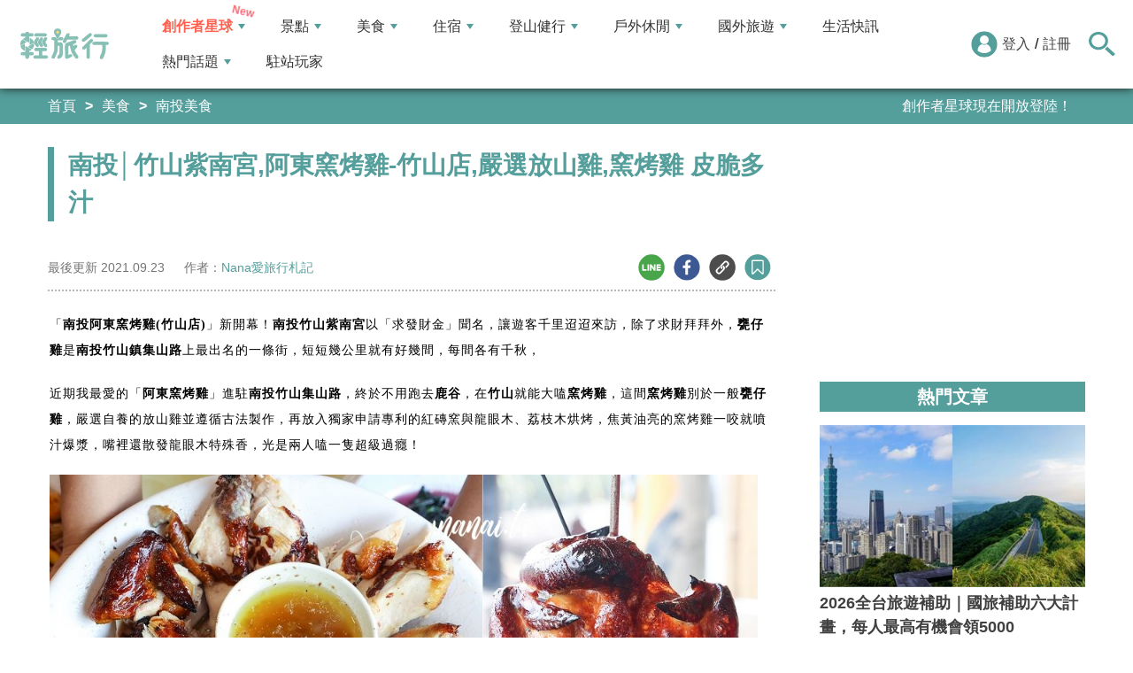

--- FILE ---
content_type: text/html; charset=utf-8
request_url: https://travel.yam.com/article/125272
body_size: 26802
content:

<!DOCTYPE html>
<html lang="zh-tw">
<head>
    <meta charset="UTF-8" />
    <meta name="viewport" content="width=device-width, initial-scale=1.0" />
    <meta http-equiv="X-UA-Compatible" content="ie=edge" />
    <title>南投│竹山紫南宮,阿東窯烤雞-竹山店,嚴選放山雞,窯烤雞 皮脆多汁-輕旅行</title>    
    <meta name="description" content="「南投阿東窯烤雞(竹山店)」新開幕！南投竹山紫南宮以「求發財金」聞名，讓遊客千里迢迢來訪，除了求財拜拜外，甕仔雞是南投竹山鎮集山路上最出名的一條街，短短幾公里就有好幾間，每間各有千秋，近期我最愛的「阿東窯烤雞」進駐南投竹山集山路，終於不用跑去鹿谷，在竹山就能大嗑窯烤雞，這間窯烤雞別於一般甕仔雞，嚴選自養的放山雞並遵循古法製作，再放入獨家申請專利的紅磚窯與龍眼木、荔枝木烘烤，焦黃油亮的窯烤雞一咬就噴汁爆漿，嘴裡還散發龍眼木特殊香，光是兩人嗑一隻超級過癮！" />
    <meta name="keywords" content="南投竹山,紫南宮,阿東窯烤雞,甕仔雞,龍眼木,荔枝木,放山雞,南投,竹山鎮,台式料" />
    <meta property="og:site_name" content="輕旅行" />
    <meta property="og:image" content="https://ytimg.yam.com/img/ARTICLE/1200x630/2021092309231732.jpg" />
    <meta property="og:title" content="南投│竹山紫南宮,阿東窯烤雞-竹山店,嚴選放山雞,窯烤雞 皮脆多汁-輕旅行" />
    <meta property="og:description" content="「南投阿東窯烤雞(竹山店)」新開幕！南投竹山紫南宮以「求發財金」聞名，讓遊客千里迢迢來訪，除了求財拜拜外，甕仔雞是南投竹山鎮集山路上最出名的一條街，短短幾公里就有好幾間，每間各有千秋，近期我最愛的「阿東窯烤雞」進駐南投竹山集山路，終於不用跑去鹿谷，在竹山就能大嗑窯烤雞，這間窯烤雞別於一般甕仔雞，嚴選自養的放山雞並遵循古法製作，再放入獨家申請專利的紅磚窯與龍眼木、荔枝木烘烤，焦黃油亮的窯烤雞一咬就噴汁爆漿，嘴裡還散發龍眼木特殊香，光是兩人嗑一隻超級過癮！" />
    <meta property="og:type" content="website" />
    <meta property="og:url" content="https://travel.yam.com/article/125272" />
    <meta property="fb:pages" content="313623888716795" />
    <meta property="fb:app_id" content="366463696768555" />
    <link rel="canonical" href="https://travel.yam.com/article/125272">
    <meta name="author" content="Nana愛旅行札記">
    <meta name="pubdate" content="2021/09/23 9:23:16+08:00" />
    <meta name="lastmod" content="2021/09/23 9:23:22+08:00" />
    <meta name="news_keywords" content="南投竹山,紫南宮,阿東窯烤雞,甕仔雞,龍眼木,荔枝木,放山雞,南投,竹山鎮,台式料">
    <meta name="robots" content="max-image-preview:large">
    <meta name="image" itemprop="image" content="https://ytimg.yam.com/img/ARTICLE/1200x630/2021092309231732.jpg" />
    <meta name="twitter:image" content="https://ytimg.yam.com/img/ARTICLE/1200x630/2021092309231732.jpg">
    <meta name="twitter:description" content="「南投阿東窯烤雞(竹山店)」新開幕！南投竹山紫南宮以「求發財金」聞名，讓遊客千里迢迢來訪，除了求財拜拜外，甕仔雞是南投竹山鎮集山路上最出名的一條街，短短幾公里就有好幾間，每間各有千秋，近期我最愛的「阿東窯烤雞」進駐南投竹山集山路，終於不用跑去鹿谷，在竹山就能大嗑窯烤雞，這間窯烤雞別於一般甕仔雞，嚴選自養的放山雞並遵循古法製作，再放入獨家申請專利的紅磚窯與龍眼木、荔枝木烘烤，焦黃油亮的窯烤雞一咬就噴汁爆漿，嘴裡還散發龍眼木特殊香，光是兩人嗑一隻超級過癮！">
    <meta name="twitter:title" content="南投│竹山紫南宮,阿東窯烤雞-竹山店,嚴選放山雞,窯烤雞 皮脆多汁-輕旅行">
    <meta name="twitter:site" content="輕旅行" />
    <meta name="twitter:card" content="summary_large_image" />
    <meta property="article:publisher" content="https://travel.yam.com" />
    <meta property="article:published_time" content="2021/09/23 9:23:16+08:00">
    <meta property="article:modified_time" content="2021/09/23 9:23:22+08:00">
    <meta property="article:section" content="南投美食">
        <meta property="dable:item_id" content="125272">
    <meta property="dable:title" content="南投│竹山紫南宮,阿東窯烤雞-竹山店,嚴選放山雞,窯烤雞 皮脆多汁">
    <meta property="dable:author" content="Nana愛旅行札記">
    <script type="application/ld+json">
        [{"@context" : "http://schema.org",
        "@type" : "Article",
        "mainEntityOfPage" :{
        "@type" :"WebPage",
        "@id" :"https://travel.yam.com/article/125272"},
        "headline" : "南投│竹山紫南宮,阿東窯烤雞-竹山店,嚴選放山雞,窯烤雞 皮脆多汁-輕旅行",
        "name" : "南投│竹山紫南宮,阿東窯烤雞-竹山店,嚴選放山雞,窯烤雞 皮脆多汁-輕旅行",
        "author" : {"@type" :"Person", "name" :"Nana愛旅行札記","url": "https://travel.yam.com/player/info/Nana愛旅行札記"},
        "datePublished" : "2021/09/23 9:23:16 +08:00",
        "dateModified" : "2021/09/23 9:23:22 +08:00",
        "image" :{"@type" :"ImageObject",
        "url" :"https://ytimg.yam.com/img/ARTICLE/1200x630/2021092309231732.jpg",
        "height" :630,"width" :1200},
        "description" : "「南投阿東窯烤雞(竹山店)」新開幕！南投竹山紫南宮以「求發財金」聞名，讓遊客千里迢迢來訪，除了求財拜拜外，甕仔雞是南投竹山鎮集山路上最出名的一條街，短短幾公里就有好幾間，每間各有千秋，近期我最愛的「阿東窯烤雞」進駐南投竹山集山路，終於不用跑去鹿谷，在竹山就能大嗑窯烤雞，這間窯烤雞別於一般甕仔雞，嚴選自養的放山雞並遵循古法製作，再放入獨家申請專利的紅磚窯與龍眼木、荔枝木烘烤，焦黃油亮的窯烤雞一咬就噴汁爆漿，嘴裡還散發龍眼木特殊香，光是兩人嗑一隻超級過癮！",
        "url" : "https://travel.yam.com/article/125272",
        "publisher" :{"@type" :"Organization",
        "url" : "https://travel.yam.com",
        "name" :"輕旅行",
        "logo" :{"@type":"ImageObject","url" :"https://travel.yam.com/images/logo.svg","width" :260}},
        "keywords":"南投竹山,紫南宮,阿東窯烤雞,甕仔雞,龍眼木,荔枝木,放山雞,南投,竹山鎮,台式料"
        },{
        "@context": "https://schema.org",
        "@type": "BreadcrumbList",
        "itemListElement": [{
        "@type": "ListItem",
        "position": 1,
        "name": "南投美食",
        "item": "https://travel.yam.com/info/南投美食/"
        },{
        "@type": "ListItem",
        "position": 2,
        "name": "南投│竹山紫南宮,阿東窯烤雞-竹山店,嚴選放山雞,窯烤雞 皮脆多汁-輕旅行"}]
        }]
    </script>
    

    <script type="application/ld+json">
        {
        "@context": "https://schema.org",
        "@type": "Organization",
        "url": "https://travel.yam.com",
        "logo": "https://travel.yam.com/images/logo.svg",
        "sameAs": ["https://www.facebook.com/travelyam/","https://www.instagram.com/travelyam/"]
        }
    </script>
    <link rel="shortcut icon" href="/favicon.ico">
    <link rel="apple-touch-icon" href="/images/icon_120.png">
    <link rel="apple-touch-icon" size="152x152" href="/images/icon_152.png">
    <link rel="apple-touch-icon" size="167x167" href="/images/icon_167.png">
    <link rel="apple-touch-icon" size="180x180" href="/images/icon_180.png">
    <link rel="icon" type="image/png" sizes="256x256" href="/images/icon_256.png">
    <link rel="stylesheet" href="https://cdnjs.cloudflare.com/ajax/libs/font-awesome/6.7.2/css/all.min.css">
    <link href="/style/all?v=cj9dkpBZjGvwOGgBEoWN6SUx_LwUIlBM0HeIo5-xOZU1" rel="stylesheet"/>
   
    <link href="/style/article-ex?v=LpVmdD2hXT9vr0UalnFi141TzTuuFYcW4EMrsdhe5Jw1" rel="stylesheet"/>

    <style>
        .articleStoreInfoOpeningHours .openHoursLabel:has(input:checked) ~ .articleStoreInfoOpeningUl {
            height: auto;
            padding: 15px;
            border-radius: 10px;
            -webkit-box-shadow: 0px 0px 3px #aaa;
            box-shadow: 0px 0px 3px #aaa;
        }

        .readmore-box {
            margin-top: -200px;
            margin-bottom: 40px;
            text-align: center;
        }

            .readmore-box.showmore {
                display: none;
            }

            .readmore-box:before {
                content: "";
                position: relative;
                display: block;
                height: 200px;
                width: 100%;
                background: linear-gradient(to bottom,rgba(255,255,255,0)0,rgba(255,255,255,.5)30%,#fff 100%)
            }

            .readmore-box:not(.showmore) ~ * {
                display: none !important;
            }

        .readmore-btn {
            background: #549f9b;
            color: #fff;
            font-size: 1.4rem;
            display: inline-block;
            padding: 8px 42px;
            border-radius: 20px;
            border: 1px solid #549f9b;
            font-weight: 700;
            cursor: pointer;
            background: linear-gradient(97deg, rgba(84,158,155,1) 0%, rgba(243,199,83,1) 31%, rgba(84,158,155,1) 81%);
            background-position: 125%;
            background-size: 200% auto;
            animation: shine 2s infinite;
        }

            .readmore-btn:hover {
                background: #fff;
                color: #549f9b;
            }

        @keyframes shine {
            to {
                background-position: -70%;
            }
        }

        .google-anno svg {
            max-width: 16px;
        }

        a.article_hashtag {
            border: none;
            background: #eaeaea;
        }
    </style>

    <link rel="alternate" type="application/rss+xml" title="訂閱【輕旅行】" href="https://travel.yam.com/rss/" />
</head>
<body>
    <header class="header">
        <div class="headerMenuContainer">
                <div class="logo">
                    <a href="/">輕旅行</a>
                </div>
        <nav class="main-nav headerNav" role="navigation">
            <div class="d_flex headerNavContent">
                <ul id="main-menu" class="sm sm-mint">
                    <li>
                        <a href="/ucontent" class="menuLight">創作者星球</a>
                        <ul>
                            <li><a href="/ucontent">文章列表</a></li>
                            <li><a href="/editor/add">創作者投稿</a></li>
                            <li><a href="/post/216">創作者星球</a></li>
                            <li><a href="/user/8104">創作者星球公告</a></li>
                        </ul>
                    </li>
                    <li>
                        <a href="/info/play/" class="">景點</a>
                        <ul>
                                <li>
                                    <a href="/info/台北景點/">台北景點</a>

                                </li>
                                <li>
                                    <a href="/info/新北景點/">新北景點</a>

                                </li>
                                <li>
                                    <a href="/info/基隆景點/">基隆景點</a>

                                </li>
                                <li>
                                    <a href="/info/桃園景點/">桃園景點</a>

                                </li>
                                <li>
                                    <a href="/info/新竹景點/">新竹景點</a>

                                </li>
                                <li>
                                    <a href="/info/苗栗景點/">苗栗景點</a>

                                </li>
                                <li>
                                    <a href="/info/台中景點/">台中景點</a>

                                </li>
                                <li>
                                    <a href="/info/彰化景點/">彰化景點</a>

                                </li>
                                <li>
                                    <a href="/info/雲林景點/">雲林景點</a>

                                </li>
                                <li>
                                    <a href="/info/南投景點/">南投景點</a>

                                </li>
                                <li>
                                    <a href="/info/嘉義景點/">嘉義景點</a>

                                </li>
                                <li>
                                    <a href="/info/台南景點/">台南景點</a>

                                </li>
                                <li>
                                    <a href="/info/高雄景點/">高雄景點</a>

                                </li>
                                <li>
                                    <a href="/info/屏東景點/">屏東景點</a>

                                </li>
                                <li>
                                    <a href="/info/宜蘭景點/">宜蘭景點</a>

                                </li>
                                <li>
                                    <a href="/info/花蓮景點/">花蓮景點</a>

                                </li>
                                <li>
                                    <a href="/info/台東景點/">台東景點</a>

                                </li>
                                <li>
                                    <a href="/info/澎湖景點/">澎湖景點</a>

                                </li>
                                <li>
                                    <a href="/info/金門景點/">金門景點</a>

                                </li>
                                <li>
                                    <a href="/info/馬祖景點/">馬祖景點</a>

                                </li>
                                <li>
                                    <a href="/info/蘭嶼景點/">蘭嶼景點</a>

                                </li>
                                <li>
                                    <a href="/info/綠島景點/">綠島景點</a>

                                </li>
                                <li>
                                    <a href="/info/小琉球景點/">小琉球景點</a>

                                </li>
                        </ul>
                    </li>
                    <li>
                        <a href="/info/eat/" class="">美食</a>
                        <ul>
                                <li>
                                    <a href="/info/台北美食/">台北美食</a>

                                </li>
                                <li>
                                    <a href="/info/新北美食/">新北美食</a>

                                </li>
                                <li>
                                    <a href="/info/基隆美食/">基隆美食</a>

                                </li>
                                <li>
                                    <a href="/info/桃園美食/">桃園美食</a>

                                </li>
                                <li>
                                    <a href="/info/新竹美食/">新竹美食</a>

                                </li>
                                <li>
                                    <a href="/info/苗栗美食/">苗栗美食</a>

                                </li>
                                <li>
                                    <a href="/info/台中美食/">台中美食</a>

                                </li>
                                <li>
                                    <a href="/info/彰化美食/">彰化美食</a>

                                </li>
                                <li>
                                    <a href="/info/雲林美食/">雲林美食</a>

                                </li>
                                <li>
                                    <a href="/info/南投美食/">南投美食</a>

                                </li>
                                <li>
                                    <a href="/info/嘉義美食/">嘉義美食</a>

                                </li>
                                <li>
                                    <a href="/info/台南美食/">台南美食</a>

                                </li>
                                <li>
                                    <a href="/info/高雄美食/">高雄美食</a>

                                </li>
                                <li>
                                    <a href="/info/屏東美食/">屏東美食</a>

                                </li>
                                <li>
                                    <a href="/info/宜蘭美食/">宜蘭美食</a>

                                </li>
                                <li>
                                    <a href="/info/花蓮美食/">花蓮美食</a>

                                </li>
                                <li>
                                    <a href="/info/台東美食/">台東美食</a>

                                </li>
                                <li>
                                    <a href="/info/澎湖美食/">澎湖美食</a>

                                </li>
                                <li>
                                    <a href="/info/金門美食/">金門美食</a>

                                </li>
                                <li>
                                    <a href="/info/馬祖美食/">馬祖美食</a>

                                </li>
                                <li>
                                    <a href="/info/蘭嶼美食/">蘭嶼美食</a>

                                </li>
                                <li>
                                    <a href="/info/綠島美食/">綠島美食</a>

                                </li>
                                <li>
                                    <a href="/info/小琉球美食/">小琉球美食</a>

                                </li>
                        </ul>
                    </li>
                    <li>
                        <a href="/info/hotel/" class="">住宿</a>
                        <ul>
                                <li>
                                    <a href="/info/台北住宿/">台北住宿</a>

                                </li>
                                <li>
                                    <a href="/info/新北住宿/">新北住宿</a>

                                </li>
                                <li>
                                    <a href="/info/基隆住宿/">基隆住宿</a>

                                </li>
                                <li>
                                    <a href="/info/桃園住宿/">桃園住宿</a>

                                </li>
                                <li>
                                    <a href="/info/新竹住宿/">新竹住宿</a>

                                </li>
                                <li>
                                    <a href="/info/苗栗住宿/">苗栗住宿</a>

                                </li>
                                <li>
                                    <a href="/info/台中住宿/">台中住宿</a>

                                </li>
                                <li>
                                    <a href="/info/彰化住宿/">彰化住宿</a>

                                </li>
                                <li>
                                    <a href="/info/雲林住宿/">雲林住宿</a>

                                </li>
                                <li>
                                    <a href="/info/南投住宿/">南投住宿</a>

                                </li>
                                <li>
                                    <a href="/info/嘉義住宿/">嘉義住宿</a>

                                </li>
                                <li>
                                    <a href="/info/台南住宿/">台南住宿</a>

                                </li>
                                <li>
                                    <a href="/info/高雄住宿/">高雄住宿</a>

                                </li>
                                <li>
                                    <a href="/info/屏東住宿/">屏東住宿</a>

                                </li>
                                <li>
                                    <a href="/info/宜蘭住宿/">宜蘭住宿</a>

                                </li>
                                <li>
                                    <a href="/info/花蓮住宿/">花蓮住宿</a>

                                </li>
                                <li>
                                    <a href="/info/台東住宿/">台東住宿</a>

                                </li>
                                <li>
                                    <a href="/info/澎湖住宿/">澎湖住宿</a>

                                </li>
                                <li>
                                    <a href="/info/金門住宿/">金門住宿</a>

                                </li>
                                <li>
                                    <a href="/info/馬祖住宿/">馬祖住宿</a>

                                </li>
                                <li>
                                    <a href="/info/蘭嶼住宿/">蘭嶼住宿</a>

                                </li>
                                <li>
                                    <a href="/info/綠島住宿/">綠島住宿</a>

                                </li>
                                <li>
                                    <a href="/info/小琉球住宿/">小琉球住宿</a>

                                </li>
                        </ul>
                    </li>
                    <li>
                        <a href="/info/mount/" class="">登山健行</a>
                        <ul>
                            <li><a href="/info/台北小百岳／步道/">台北小百岳／步道</a></li>
                            <li><a href="/info/新北小百岳／步道/">新北小百岳／步道</a></li>
                            <li><a href="/info/基隆小百岳／步道/">基隆小百岳／步道</a></li>
                            <li><a href="/info/桃園小百岳／步道/">桃園小百岳／步道</a></li>
                            <li><a href="/info/新竹小百岳／步道/">新竹小百岳／步道</a></li>
                            <li><a href="/info/苗栗小百岳／步道/">苗栗小百岳／步道</a></li>
                            <li><a href="/info/台中小百岳／步道/">台中小百岳／步道</a></li>
                            <li><a href="/info/彰化小百岳／步道/">彰化小百岳／步道</a></li>
                            <li><a href="/info/雲林小百岳／步道/">雲林小百岳／步道</a></li>
                            <li><a href="/info/南投小百岳／步道/">南投小百岳／步道</a></li>
                            <li><a href="/info/嘉義小百岳／步道/">嘉義小百岳／步道</a></li>
                            <li><a href="/info/台南小百岳／步道/">台南小百岳／步道</a></li>
                            <li><a href="/info/高雄小百岳／步道/">高雄小百岳／步道</a></li>
                            <li><a href="/info/屏東小百岳／步道/">屏東小百岳／步道</a></li>
                            <li><a href="/info/宜蘭小百岳／步道/">宜蘭小百岳／步道</a></li>
                            <li><a href="/info/花蓮小百岳／步道/">花蓮小百岳／步道</a></li>
                            <li><a href="/info/台東小百岳／步道/">台東小百岳／步道</a></li>
                            <li><a href="/info/蘭嶼小百岳／步道/">蘭嶼小百岳／步道</a></li>
                            <li><a href="/info/澎湖小百岳／步道/">澎湖小百岳／步道</a></li>
                            <li><a href="/info/綠島小百岳／步道/">綠島小百岳／步道</a></li>
                            <li><a href="/info/金門小百岳／步道/">金門小百岳／步道</a></li>
                            <li><a href="/info/馬祖小百岳／步道/">馬祖小百岳／步道</a></li>
                            <li><a href="/info/小琉球小百岳／步道/">小琉球小百岳／步道</a></li>
                        </ul>
                    </li>
                    <li>
                        <a href="/info/activity/" class="">戶外休閒</a>
                        <ul>
                                <li>
                                    <a href="/info/台北戶外休閒/">台北戶外休閒</a>

                                </li>
                                <li>
                                    <a href="/info/新北戶外休閒/">新北戶外休閒</a>

                                </li>
                                <li>
                                    <a href="/info/基隆戶外休閒/">基隆戶外休閒</a>

                                </li>
                                <li>
                                    <a href="/info/桃園戶外休閒/">桃園戶外休閒</a>

                                </li>
                                <li>
                                    <a href="/info/新竹戶外休閒/">新竹戶外休閒</a>

                                </li>
                                <li>
                                    <a href="/info/苗栗戶外休閒/">苗栗戶外休閒</a>

                                </li>
                                <li>
                                    <a href="/info/台中戶外休閒/">台中戶外休閒</a>

                                </li>
                                <li>
                                    <a href="/info/彰化戶外休閒/">彰化戶外休閒</a>

                                </li>
                                <li>
                                    <a href="/info/雲林戶外休閒/">雲林戶外休閒</a>

                                </li>
                                <li>
                                    <a href="/info/南投戶外休閒/">南投戶外休閒</a>

                                </li>
                                <li>
                                    <a href="/info/嘉義戶外休閒/">嘉義戶外休閒</a>

                                </li>
                                <li>
                                    <a href="/info/台南戶外休閒/">台南戶外休閒</a>

                                </li>
                                <li>
                                    <a href="/info/高雄戶外休閒/">高雄戶外休閒</a>

                                </li>
                                <li>
                                    <a href="/info/屏東戶外休閒/">屏東戶外休閒</a>

                                </li>
                                <li>
                                    <a href="/info/宜蘭戶外休閒/">宜蘭戶外休閒</a>

                                </li>
                                <li>
                                    <a href="/info/花蓮戶外休閒/">花蓮戶外休閒</a>

                                </li>
                                <li>
                                    <a href="/info/台東戶外休閒/">台東戶外休閒</a>

                                </li>
                                <li>
                                    <a href="/info/澎湖戶外休閒/">澎湖戶外休閒</a>

                                </li>
                                <li>
                                    <a href="/info/金門戶外休閒/">金門戶外休閒</a>

                                </li>
                                <li>
                                    <a href="/info/馬祖戶外休閒/">馬祖戶外休閒</a>

                                </li>
                                <li>
                                    <a href="/info/蘭嶼戶外休閒/">蘭嶼戶外休閒</a>

                                </li>
                                <li>
                                    <a href="/info/綠島戶外休閒/">綠島戶外休閒</a>

                                </li>
                                <li>
                                    <a href="/info/小琉球戶外休閒/">小琉球戶外休閒</a>

                                </li>
                        </ul>
                    </li>
                    <li>
                        <a href="/info/foreign/" class="">國外旅遊</a>
                        <ul>
                            <li><a href="/info/日本旅遊/">日本旅遊</a></li>
                            <li><a href="/info/韓國旅遊/">韓國旅遊</a></li>
                            <li><a href="/info/泰國旅遊/">泰國旅遊</a></li>
                            <li><a href="/info/馬來西亞旅遊/">馬來西亞旅遊</a></li>
                            <li><a href="/info/越南旅遊/">越南旅遊</a></li>
                            <li><a href="/info/菲律賓旅遊/">菲律賓旅遊</a></li>
                            <li><a href="/info/香港澳門旅遊/">香港澳門旅遊</a></li>
                            <li><a href="/info/中國旅遊/">中國旅遊</a></li>
                            <li><a href="/info/新加坡旅遊/">新加坡旅遊</a></li>
                            <li><a href="/info/印尼旅遊/">印尼旅遊</a></li>
                            <li><a href="/info/美國旅遊/">美國旅遊</a></li>
                            <li><a href="/info/英國旅遊/">英國旅遊</a></li>
                            <li><a href="/info/澳洲旅遊/">澳洲旅遊</a></li>
                            <li><a href="/info/歐洲旅遊/">歐洲旅遊</a></li>
                            <li><a href="/info/紐西蘭旅遊/">紐西蘭旅遊</a></li>
                        </ul>
                    </li>
                    <li>
                        <a href="/info/life/">生活快訊</a>
                    </li>
                    <li>
                        <a href="#">熱門話題</a>
                        <ul>
                            <li><a href="/info/hot/">最新消息</a></li>
                                <li><a href="https://travel.yam.com/article/139357" target="_self" onclick="trackGaEvent('travel-click', 'menu-新訊快報', '越怪越紅！全球怪奇博物館10選！');">越怪越紅！全球怪奇博物館10選！</a></li>
                                <li><a href="https://travel.yam.com/article/139324" target="_self" onclick="trackGaEvent('travel-click', 'menu-新訊快報', '全台馬年燈會提燈：領取方式一次看！');">全台馬年燈會提燈：領取方式一次看！</a></li>
                                <li><a href="https://travel.yam.com/article/139294" target="_self" onclick="trackGaEvent('travel-click', 'menu-新訊快報', '慶生不踩雷！台北人氣生日蛋糕必收清單');">慶生不踩雷！台北人氣生日蛋糕必收清單</a></li>
                                <li><a href="https://travel.yam.com/article/139362" target="_self" onclick="trackGaEvent('travel-click', 'menu-新訊快報', '2026文化幣、運動幣懶人包：可以買什麼？');">2026文化幣、運動幣懶人包：可以買什麼？</a></li>
                        </ul>
                    </li>
                    <li><a href="/player">駐站玩家</a></li>
                </ul>
                <div class="menuMemberArea">
                    <div class="memberLoginStatus">
                            <div class="menuMemberAreaLogin">
                                <img src="https://travel.yam.com/images/header_member_icon.svg" width="30" height="30" alt="">
                                <a href="https://membercenter.yam.com/Signin?URL=https%3a%2f%2ftravel.yam.com%2farticle%2f125272" rel="noreferrer nofollow noopener external">登入</a>
                                /
                                <a href="https://membercenter.yam.com/Reg?URL=https%3a%2f%2ftravel.yam.com%2farticle%2f125272" rel="noreferrer nofollow noopener external">註冊</a>
                            </div>
                        <!--<div class="goToTravelMap">
                <a href="travel_map.html">
                    <img src="https://travel.yam.com/images/header_search_icon.svg" alt="">
                    <span class="goSearchIconSpan">地圖查詢</span>
                </a>
            </div>-->
                    </div>
                    <div class="goSearchIcon">
                        <img src="https://travel.yam.com/images/newSearchIcon.svg" width="30" height="27" alt="">
                    </div>
                </div>
            </div>
        </nav>
            <div class="headerRightContent">
                <div class="RwdSearchBtn">
                    <img src="https://travel.yam.com/images/newSearchIcon.svg" width="30" height="27" alt="">
                </div>
                <div class="RwdMenuBtn">
                    <span></span>
                </div>
            </div>
        </div>
        <!-- 搜尋、關鍵字區域 -->
        <div class="search_area">
            <form action="" class="search_form">
                <div class="d_flex search_input_content">
                    <div class="search_input d_flex position_relative">
                        <input type="text" placeholder="我想去...." id="search_input" class="position_relative">
                        <a href="#" id="search_btn" class="go_search_btn position_absolute">
                            <i class="fas fa-search"></i>
                        </a>
                    </div>
                </div>
                    <div class="hot_keywords">
                        <span>熱門關鍵字</span>
                            <a href="https://travel.yam.com/article/139295" target="_self" onclick="trackGaEvent('travel-click', '熱門關鍵字', 'https://travel.yam.com/article/139295');" class="d_inline_block">大掃除技巧</a>
                            <a href="https://travel.yam.com/article/139285" target="_self" onclick="trackGaEvent('travel-click', '熱門關鍵字', 'https://travel.yam.com/article/139285');" class="d_inline_block">尾牙中獎秘訣</a>
                            <a href="https://travel.yam.com/article/139294" target="_self" onclick="trackGaEvent('travel-click', '熱門關鍵字', 'https://travel.yam.com/article/139294');" class="d_inline_block">台北生日蛋糕</a>
                            <a href="https://travel.yam.com/article/139284" target="_self" onclick="trackGaEvent('travel-click', '熱門關鍵字', 'https://travel.yam.com/article/139284');" class="d_inline_block">LOPIA必買</a>
                            <a href="https://travel.yam.com/article/139314" target="_self" onclick="trackGaEvent('travel-click', '熱門關鍵字', 'https://travel.yam.com/article/139314');" class="d_inline_block">2026新制</a>
                    </div>            </form>
        </div>
    </header>
    <div class="menu_cover"></div>
    

<div class="bread_crumb_area_bg">
    <div class="bread_crumb_area d_flex">
        <ul class="breadcrumb d_flex">
            <li><a href="/">首頁</a></li> <li><a href="/info/eat/">美食</a></li>
            <li><a href="/info/南投美食/">南投美食</a></li>
        </ul>
        <div class="marquee">
            <ul class="marquee_ul"></ul>
        </div>
    </div>
</div>
<div class="container">
    <div class="page">
        <div class="page_left">
            
            <h1 class="article_page_h2">南投│竹山紫南宮,阿東窯烤雞-竹山店,嚴選放山雞,窯烤雞 皮脆多汁</h1>
            <div class="article_information d_flex">
                <ul class="article_information_left d_flex">
                    <li class="d_flex align_items_center">
                        最後更新&nbsp;<span>2021.09.23</span>
                    </li>
                    <li class="d_flex align_items_center">
                        作者：<span id="a_author"><a style="color:#549e9b;" href="/player/info/Nana愛旅行札記">Nana愛旅行札記</a></span>
                    </li>
                </ul>
                <ul class="article_actions d_flex position_relative">
                    <li>
                        <a href="#" class="d_block article_actions_a lineShare" data-u="https://travel.yam.com/article/125272">
                            <img src="/images/line_icon.svg" width="30" height="30" alt="line分享" />
                        </a>
                    </li>
                    <li>
                        <a href="#" class="d_block article_actions_a facebookShare" data-u="https://travel.yam.com/article/125272">
                            <img src="/images/FB.svg" width="30" height="30" alt="fb分享" />
                        </a>
                    </li>
                    <li>
                        <a href="#" class="d_block article_actions_a linkCopy" data-u="https://travel.yam.com/article/125272">
                            <img src="/images/link_icon.svg" width="30" height="30" alt="複製連結" />
                        </a>
                    </li>
                    <li>
                        <a href="#" data-asn="125272" data-status="false" class="d_block article_actions_a collect_icon">
                            <img src="/images/collect_icon_blue.svg" width="30" height="29" alt="收藏">
                        </a>
                    </li>
                </ul>
            </div>
            <article class="article_content">
                <div class="article_box" itemprop="articleBody">
                    <p>
	<span style="font-family:微軟正黑體;"><span style="font-size:14px;">「<strong>南投阿東窯烤雞(竹山店)</strong>」新開幕！<strong>南投竹山紫南宮</strong>以「求發財金」聞名，讓遊客千里迢迢來訪，除了求財拜拜外，<strong>甕仔雞</strong>是<strong>南投竹山鎮集山路</strong>上最出名的一條街，短短幾公里就有好幾間，每間各有千秋，</span></span></p>
<p>
	<span style="font-family:微軟正黑體;"><span style="font-size:14px;">近期我最愛的「<strong>阿東窯烤雞</strong>」進駐<strong>南投竹山集山路</strong>，終於不用跑去<strong>鹿谷</strong>，在<strong>竹山</strong>就能大嗑<strong>窯烤雞</strong>，這間<strong>窯烤雞</strong>別於一般<strong>甕仔雞</strong>，嚴選自養的放山雞並遵循古法製作，再放入獨家申請專利的紅磚窯與龍眼木、荔枝木烘烤，焦黃油亮的窯烤雞一咬就噴汁爆漿，嘴裡還散發龍眼木特殊香，光是兩人嗑一隻超級過癮！</span></span></p>
<p>
	<span style="font-family:微軟正黑體;"><span style="font-size:14px;"><img fetchpriority="high" src="https://nanai.tw/wp-content/uploads/20210916100242_30.jpg" height="534" width="800" title="南投│竹山紫南宮,阿東窯烤雞-竹山店,嚴選放山雞,窯烤雞 皮脆多汁" alt="南投竹山,紫南宮,阿東窯烤雞,甕仔雞,龍眼木,荔枝木,放山雞,南投,竹山鎮,台式料" ></span></span></p>
<p>
	<span style="font-family:微軟正黑體;"><span style="font-size:14px;">這家「<strong>阿東窯烤雞</strong>」不是我再臭彈，GOOGL評價高達四顆星，可是超夯名店，而我從2015年的「<strong>阿東窯烤雞新竹店</strong>」，一路吃到「<strong>阿東窯烤雞鹿谷店</strong>」、「<strong>阿東窯烤雞清境店</strong>」，可是標準忠實老饕，甚至最狂的事，我和阿文還有辣奇，常常就為了點一隻窯烤雞也能吃到忘我，這回終於盼到「<strong>阿東窯烤雞</strong>」來<strong>竹山</strong>開分店，從<strong>國道三竹山交流道</strong>下來，只要5~6分鐘路程，現在隨時想吃「<strong>阿東窯烤雞</strong><strong>」</strong>隨時都可以來！</span></span></p>
<p>
	<span style="font-family:微軟正黑體;"><span style="font-size:14px;"><img src="/images/preimg.png" data-original="https://nanai.tw/wp-content/uploads/20210916100245_27.jpg" height="534" width="800" title="南投│竹山紫南宮,阿東窯烤雞-竹山店,嚴選放山雞,窯烤雞 皮脆多汁" alt="南投竹山,紫南宮,阿東窯烤雞,甕仔雞,龍眼木,荔枝木,放山雞,南投,竹山鎮,台式料" loading="lazy"></span></span></p>
<p>
	<span style="font-family:微軟正黑體;"><span style="font-size:14px;">『<strong>阿東窯烤雞-竹山店</strong>』位於竹山鎮集山路上，鄰近中國石油加油，大家要前往時要特別注意，千萬別跑錯家囉！</span></span></p>
<p>
	<span style="font-family:微軟正黑體;"><span style="font-size:14px;"><img src="/images/preimg.png" data-original="https://nanai.tw/wp-content/uploads/20210916100247_88.jpg" height="534" width="800" title="南投│竹山紫南宮,阿東窯烤雞-竹山店,嚴選放山雞,窯烤雞 皮脆多汁" alt="南投竹山,紫南宮,阿東窯烤雞,甕仔雞,龍眼木,荔枝木,放山雞,南投,竹山鎮,台式料" loading="lazy"></span></span></p>
<p>
	<span style="font-family:微軟正黑體;"><span style="font-size:14px;">咱們來到『<strong>阿東窯烤雞</strong>』有附設免費停車場，停車場約可停至40~50台左右，空間寬敞不擁擠，更不用擔心吃個窯烤雞無車位，吃飽後還能到附近的<strong>紫南宮、土地公伯</strong>走走，車程僅約3分鐘，是<strong>遊竹山</strong>一日好選擇！</span></span></p>
<p>
	<span style="font-family:微軟正黑體;"><span style="font-size:14px;"><img src="/images/preimg.png" data-original="https://nanai.tw/wp-content/uploads/20210916100249_88.jpg" height="534" width="800" title="南投│竹山紫南宮,阿東窯烤雞-竹山店,嚴選放山雞,窯烤雞 皮脆多汁" alt="南投竹山,紫南宮,阿東窯烤雞,甕仔雞,龍眼木,荔枝木,放山雞,南投,竹山鎮,台式料" loading="lazy"></span></span></p>
<p>
	<span style="font-family:微軟正黑體;"><span style="font-size:14px;">小編這次要帶你直擊「<strong>阿東窯烤雞</strong>」的製餐區，到底30年獨家口味是如何? 今天就由NANA一次告訴你！</span></span></p>
<p>
	<span style="font-family:微軟正黑體;"><span style="font-size:14px;"><img src="/images/preimg.png" data-original="https://nanai.tw/wp-content/uploads/20210916100251_83.jpg" height="534" width="800" title="南投│竹山紫南宮,阿東窯烤雞-竹山店,嚴選放山雞,窯烤雞 皮脆多汁" alt="南投竹山,紫南宮,阿東窯烤雞,甕仔雞,龍眼木,荔枝木,放山雞,南投,竹山鎮,台式料" loading="lazy"></span></span></p>
<h2>
	<span style="font-family:微軟正黑體;"><span style="font-size:14px;"><strong><span style="color: #800080;">為什麼「阿東窯烤雞」跟別人不一樣？</span></strong></span></span></h2>
<p>
	<span style="font-family:微軟正黑體;"><span style="font-size:14px;">咱們細問了頭家後，原來一般看到大多都是甕窯，紅磚窯在市場上較少，又加上「阿東窯烤雞」的紅磚窯是獨家特殊設計，是可以耐火耐高溫，因此有申請專利認證，最後使用龍眼木、荔枝木來燒烤，好吃的其中一個秘訣就是它！</span></span></p>
<p>
	<span style="font-family:微軟正黑體;"><span style="font-size:14px;"><img src="/images/preimg.png" data-original="https://nanai.tw/wp-content/uploads/20210916100253_24.jpg" height="534" width="800" title="南投│竹山紫南宮,阿東窯烤雞-竹山店,嚴選放山雞,窯烤雞 皮脆多汁" alt="南投竹山,紫南宮,阿東窯烤雞,甕仔雞,龍眼木,荔枝木,放山雞,南投,竹山鎮,台式料" loading="lazy"></span></span></p>
<p>
	<span style="font-family:微軟正黑體;"><span style="font-size:14px;">你以為光靠紅磚窯就能製出美味的噴汁窯烤雞嗎？</span></span></p>
<p>
	<span style="font-family:微軟正黑體;"><span style="font-size:14px;">no~no~你瞧架上排列整齊的半成品的放山雞，每隻放山雞都是自己飼養，而且是生長在無壓力的空曠自然環境長大，一邊吃飼料，一邊自由奔跑，當然雞的重量與雞年齡都是特別挑選，每個細節都很堅持到位，最後再選用獨家中藥材提煉，透過按摩手法讓它更有彈性，因此吃起來跟別人不一樣！</span></span></p>
<p>
	<span style="font-family:微軟正黑體;"><span style="font-size:14px;"><img src="/images/preimg.png" data-original="https://nanai.tw/wp-content/uploads/20210916100304_56.jpg" height="534" width="800" title="南投│竹山紫南宮,阿東窯烤雞-竹山店,嚴選放山雞,窯烤雞 皮脆多汁" alt="南投竹山,紫南宮,阿東窯烤雞,甕仔雞,龍眼木,荔枝木,放山雞,南投,竹山鎮,台式料" loading="lazy"></span></span></p>
<p>
	<span style="font-family:微軟正黑體;"><span style="font-size:14px;">美味爆汁的窯烤雞，除了獨家密技之外，當然師傅的烘烤功夫與溫度火侯掌握都十分計較，差那一點點溫度就是不行，當我站在餐檯邊等待時，遠遠處就能聞到龍眼木、荔枝木香氣，我的肚子很不爭氣的在哀豪～</span></span></p>
<p>
	<span style="font-family:微軟正黑體;"><span style="font-size:14px;"><img src="/images/preimg.png" data-original="https://nanai.tw/wp-content/uploads/20210916100255_90.jpg" height="534" width="800" title="南投│竹山紫南宮,阿東窯烤雞-竹山店,嚴選放山雞,窯烤雞 皮脆多汁" alt="南投竹山,紫南宮,阿東窯烤雞,甕仔雞,龍眼木,荔枝木,放山雞,南投,竹山鎮,台式料" loading="lazy"></span></span></p>
<p>
	<span style="font-family:微軟正黑體;"><span style="font-size:14px;"><img src="/images/preimg.png" data-original="https://nanai.tw/wp-content/uploads/20210916100305_54.jpg" height="534" width="800" title="南投│竹山紫南宮,阿東窯烤雞-竹山店,嚴選放山雞,窯烤雞 皮脆多汁" alt="南投竹山,紫南宮,阿東窯烤雞,甕仔雞,龍眼木,荔枝木,放山雞,南投,竹山鎮,台式料" loading="lazy"></span></span></p>
<p>
	<span style="font-family:微軟正黑體;"><span style="font-size:14px;">水啦！等待是值得的～香噴噴的窯烤雞出爐拉～你瞧！那焦黃油亮的雞皮，底層還留著邪惡的雞汁，這畫面實在太犯規了！</span></span></p>
<p>
	<span style="font-family:微軟正黑體;"><span style="font-size:14px;"><img src="/images/preimg.png" data-original="https://nanai.tw/wp-content/uploads/20210916100306_1.jpg" height="534" width="800" title="南投│竹山紫南宮,阿東窯烤雞-竹山店,嚴選放山雞,窯烤雞 皮脆多汁" alt="南投竹山,紫南宮,阿東窯烤雞,甕仔雞,龍眼木,荔枝木,放山雞,南投,竹山鎮,台式料" loading="lazy"></span></span></p>
<p>
	<span style="font-family:微軟正黑體;"><span style="font-size:14px;">防疫期間請配合實聯制，離開座位時請將口罩戴好。</span></span></p>
<p>
	<span style="font-family:微軟正黑體;"><span style="font-size:14px;"><img src="/images/preimg.png" data-original="https://nanai.tw/wp-content/uploads/20210916100307_42.jpg" height="534" width="800" title="南投│竹山紫南宮,阿東窯烤雞-竹山店,嚴選放山雞,窯烤雞 皮脆多汁" alt="南投竹山,紫南宮,阿東窯烤雞,甕仔雞,龍眼木,荔枝木,放山雞,南投,竹山鎮,台式料" loading="lazy"></span></span></p>
<p>
	<span style="font-family:微軟正黑體;"><span style="font-size:14px;">櫃台旁有放置飲料，若有需飲料或啤酒，請先至櫃台結帳。</span></span></p>
<p>
	<span style="font-family:微軟正黑體;"><span style="font-size:14px;"><img src="/images/preimg.png" data-original="https://nanai.tw/wp-content/uploads/20210916100308_26.jpg" height="534" width="800" title="南投│竹山紫南宮,阿東窯烤雞-竹山店,嚴選放山雞,窯烤雞 皮脆多汁" alt="南投竹山,紫南宮,阿東窯烤雞,甕仔雞,龍眼木,荔枝木,放山雞,南投,竹山鎮,台式料" loading="lazy"></span></span></p>
<p>
	<span style="font-family:微軟正黑體;"><span style="font-size:14px;">竹山店的裝潢將竹子與紅磚牆結合，再擺上古色古香的圓桌和四人桌點綴，宛如回到五六零年代，不僅如此透過陽光灑落大片玻璃窗，整間店面明亮度特別暖意，環境寬敞不擁擠，是一間乾淨度不錯的餐廳！</span></span></p>
<p>
	<span style="font-family:微軟正黑體;"><span style="font-size:14px;"><img src="/images/preimg.png" data-original="https://nanai.tw/wp-content/uploads/20210916100310_45.jpg" height="534" width="800" title="南投│竹山紫南宮,阿東窯烤雞-竹山店,嚴選放山雞,窯烤雞 皮脆多汁" alt="南投竹山,紫南宮,阿東窯烤雞,甕仔雞,龍眼木,荔枝木,放山雞,南投,竹山鎮,台式料" loading="lazy"></span></span></p>
<p>
	<span style="font-family:微軟正黑體;"><span style="font-size:14px;"><img src="/images/preimg.png" data-original="https://nanai.tw/wp-content/uploads/20210916100309_54.jpg" height="534" width="800" title="南投│竹山紫南宮,阿東窯烤雞-竹山店,嚴選放山雞,窯烤雞 皮脆多汁" alt="南投竹山,紫南宮,阿東窯烤雞,甕仔雞,龍眼木,荔枝木,放山雞,南投,竹山鎮,台式料" loading="lazy"></span></span></p>
<p>
	<span style="font-family:微軟正黑體;"><span style="font-size:14px;">疫情期間採梅花座方式帶位，減少與其他客人有近距離接觸，若要離開座位也請將口罩戴好唷！</span></span></p>
<p>
	<span style="font-family:微軟正黑體;"><span style="font-size:14px;"><img src="/images/preimg.png" data-original="https://nanai.tw/wp-content/uploads/20210916100311_43.jpg" height="534" width="800" title="南投│竹山紫南宮,阿東窯烤雞-竹山店,嚴選放山雞,窯烤雞 皮脆多汁" alt="南投竹山,紫南宮,阿東窯烤雞,甕仔雞,龍眼木,荔枝木,放山雞,南投,竹山鎮,台式料" loading="lazy"></span></span></p>
<p>
	<span style="font-family:微軟正黑體;"><span style="font-size:14px;">餐具是採自助式取用，餐檯上有提供免洗餐具、面紙、打包外帶塑膠袋。</span></span></p>
<p>
	<span style="font-family:微軟正黑體;"><span style="font-size:14px;"><img src="/images/preimg.png" data-original="https://nanai.tw/wp-content/uploads/20210916100312_47.jpg" height="750" width="500" title="南投│竹山紫南宮,阿東窯烤雞-竹山店,嚴選放山雞,窯烤雞 皮脆多汁" alt="南投竹山,紫南宮,阿東窯烤雞,甕仔雞,龍眼木,荔枝木,放山雞,南投,竹山鎮,台式料" loading="lazy"></span></span></p>
<p>
	<span style="font-family:微軟正黑體;"><span style="font-size:14px;">店裡也有兒童座椅與飲水機可使用。</span></span></p>
<p>
	<span style="font-family:微軟正黑體;"><span style="font-size:14px;"><img src="/images/preimg.png" data-original="https://nanai.tw/wp-content/uploads/20210916100313_4.jpg" height="534" width="800" title="南投│竹山紫南宮,阿東窯烤雞-竹山店,嚴選放山雞,窯烤雞 皮脆多汁" alt="南投竹山,紫南宮,阿東窯烤雞,甕仔雞,龍眼木,荔枝木,放山雞,南投,竹山鎮,台式料" loading="lazy"></span></span></p>
<h2>
	<span style="font-family:微軟正黑體;"><span style="font-size:14px;"><strong><span style="color: #800080;">阿東窯烤雞-竹山店菜單/MENU</span></strong></span></span></h2>
<p>
	<span style="font-family:微軟正黑體;"><span style="font-size:14px;">好久沒吃窯烤雞，還沒入座就被門口的龍眼木香迷住，口水都不知道流了多回，咱們這次來是主要是大嗑招牌窯烤雞，一隻雞600元，無收取服務費，若想兩人單點一隻雞也ok，</span></span></p>
<p>
	<span style="font-family:微軟正黑體;"><span style="font-size:14px;">再來如有想品嚐其他菜色，有山野高山蔬菜、店家推薦、精選炸物、湯飯麵線、鮮脆冷盤多樣菜色可選，價位平均落在100元~450元，多人點尚划算！</span></span></p>
<p>
	<span style="font-family:微軟正黑體;"><span style="font-size:14px;"><img src="/images/preimg.png" data-original="https://nanai.tw/wp-content/uploads/20210916095928_17.jpg" height="534" width="800" title="南投│竹山紫南宮,阿東窯烤雞-竹山店,嚴選放山雞,窯烤雞 皮脆多汁" alt="南投竹山,紫南宮,阿東窯烤雞,甕仔雞,龍眼木,荔枝木,放山雞,南投,竹山鎮,台式料" loading="lazy"></span></span></p>
<h3>
	<span style="font-family:微軟正黑體;"><span style="font-size:14px;"><strong><span style="color: #800080;">竹筍湯100元</span></strong></span></span></h3>
<p>
	<span style="font-family:微軟正黑體;"><span style="font-size:14px;">吃窯烤雞一定要配竹筍湯才對味，阿東的竹筍湯一份100元，裏頭的竹筍是用當地麻竹筍，用湯匙撈起筍子份量實在，咬起來鮮脆又帶甜味，湯頭清爽鮮甜，有著大骨清香，筍子的甜，若湯喝完可以免費續清湯(不續料)。</span></span></p>
<p>
	<span style="font-family:微軟正黑體;"><span style="font-size:14px;"><img src="/images/preimg.png" data-original="https://nanai.tw/wp-content/uploads/20210916100323_85.jpg" height="534" width="800" title="南投│竹山紫南宮,阿東窯烤雞-竹山店,嚴選放山雞,窯烤雞 皮脆多汁" alt="南投竹山,紫南宮,阿東窯烤雞,甕仔雞,龍眼木,荔枝木,放山雞,南投,竹山鎮,台式料" loading="lazy"></span></span></p>
<h3>
	<span style="font-family:微軟正黑體;"><span style="font-size:14px;"><strong><span style="color: #800080;">雞油麵線50元</span></strong></span></span></h3>
<p>
	<span style="font-family:微軟正黑體;"><span style="font-size:14px;">雞油麵線是品嚐窯烤雞不可或缺菜色，嚴選配合的手工麵線，添入雞油、蒜酥、油蔥製作，將雞油麵線拌均勻後，一口咬下麵線細細滑滑的好入喉，保有些許的Ｑ度，吃起來不會太過油膩，這一盤對我來說剛剛好！</span></span></p>
<p>
	<span style="font-family:微軟正黑體;"><span style="font-size:14px;"><img src="/images/preimg.png" data-original="https://nanai.tw/wp-content/uploads/20210916100324_56.jpg" height="534" width="800" title="南投│竹山紫南宮,阿東窯烤雞-竹山店,嚴選放山雞,窯烤雞 皮脆多汁" alt="南投竹山,紫南宮,阿東窯烤雞,甕仔雞,龍眼木,荔枝木,放山雞,南投,竹山鎮,台式料" loading="lazy"></span></span></p>
<p>
	<span style="font-family:微軟正黑體;"><span style="font-size:14px;"><img src="/images/preimg.png" data-original="https://nanai.tw/wp-content/uploads/20210916100325_95.jpg" height="534" width="800" title="南投│竹山紫南宮,阿東窯烤雞-竹山店,嚴選放山雞,窯烤雞 皮脆多汁" alt="南投竹山,紫南宮,阿東窯烤雞,甕仔雞,龍眼木,荔枝木,放山雞,南投,竹山鎮,台式料" loading="lazy"></span></span></p>
<h3>
	<span style="font-family:微軟正黑體;"><span style="font-size:14px;"><strong><span style="color: #800080;">竹筒飯50元</span></strong></span></span></h3>
<p>
	<span style="font-family:微軟正黑體;"><span style="font-size:14px;">竹筒飯是竹山的特色美食之一，選用蓮子、香菇、白米、小蝦米製作，咬起來粒粒分明，帶有咬勁口感，讓人越嚼越香，而我比較偏愛雞油麵線多一點XD~~</span></span></p>
<p>
	<span style="font-family:微軟正黑體;"><span style="font-size:14px;"><img src="/images/preimg.png" data-original="https://nanai.tw/wp-content/uploads/20210916100326_70.jpg" height="534" width="800" title="南投│竹山紫南宮,阿東窯烤雞-竹山店,嚴選放山雞,窯烤雞 皮脆多汁" alt="南投竹山,紫南宮,阿東窯烤雞,甕仔雞,龍眼木,荔枝木,放山雞,南投,竹山鎮,台式料" loading="lazy"></span></span></p>
<p>
	<span style="font-family:微軟正黑體;"><span style="font-size:14px;"><img src="/images/preimg.png" data-original="https://nanai.tw/wp-content/uploads/20210916100327_80.jpg" height="534" width="800" title="南投│竹山紫南宮,阿東窯烤雞-竹山店,嚴選放山雞,窯烤雞 皮脆多汁" alt="南投竹山,紫南宮,阿東窯烤雞,甕仔雞,龍眼木,荔枝木,放山雞,南投,竹山鎮,台式料" loading="lazy"></span></span></p>
<h3>
	<span style="font-family:微軟正黑體;"><span style="font-size:14px;"><strong><span style="color: #800080;">客家小炒220元</span></strong></span></span></h3>
<p>
	<span style="font-family:微軟正黑體;"><span style="font-size:14px;">靈魂招牌菜就是客家小炒，以客家人菜餚來說，這道客家小炒並不像傳統那麼油膩，豆干咬起來甘甜彈Q好斷口，再搭配魷魚、豬肉、蔥段提味，口感豐富有層次感，讓人忍不住想多扒幾碗白飯。</span></span></p>
<p>
	<span style="font-family:微軟正黑體;"><span style="font-size:14px;"><img src="/images/preimg.png" data-original="https://nanai.tw/wp-content/uploads/20210916100328_70.jpg" height="534" width="800" title="南投│竹山紫南宮,阿東窯烤雞-竹山店,嚴選放山雞,窯烤雞 皮脆多汁" alt="南投竹山,紫南宮,阿東窯烤雞,甕仔雞,龍眼木,荔枝木,放山雞,南投,竹山鎮,台式料" loading="lazy"></span></span></p>
<p>
	<span style="font-family:微軟正黑體;"><span style="font-size:14px;"><img src="/images/preimg.png" data-original="https://nanai.tw/wp-content/uploads/20210916100329_65.jpg" height="534" width="800" title="南投│竹山紫南宮,阿東窯烤雞-竹山店,嚴選放山雞,窯烤雞 皮脆多汁" alt="南投竹山,紫南宮,阿東窯烤雞,甕仔雞,龍眼木,荔枝木,放山雞,南投,竹山鎮,台式料" loading="lazy"></span></span></p>
<h3>
	<span style="font-family:微軟正黑體;"><span style="font-size:14px;"><strong><span style="color: #800080;">紅菜</span></strong></span></span></h3>
<p>
	<span style="font-family:微軟正黑體;"><span style="font-size:14px;">紅菜是菜單上沒有的限定菜色！這道炒出來的菜汁呈現紫紅色，咬一口葉子不會過老，有著柔嫩細滑口感，味道不會太油恰恰好～</span></span></p>
<p>
	<span style="font-family:微軟正黑體;"><span style="font-size:14px;"><img src="/images/preimg.png" data-original="https://nanai.tw/wp-content/uploads/20210916100330_73.jpg" height="534" width="800" title="南投│竹山紫南宮,阿東窯烤雞-竹山店,嚴選放山雞,窯烤雞 皮脆多汁" alt="南投竹山,紫南宮,阿東窯烤雞,甕仔雞,龍眼木,荔枝木,放山雞,南投,竹山鎮,台式料" loading="lazy"></span></span></p>
<p>
	<span style="font-family:微軟正黑體;"><span style="font-size:14px;"><img src="/images/preimg.png" data-original="https://nanai.tw/wp-content/uploads/20210916100331_58.jpg" height="534" width="800" title="南投│竹山紫南宮,阿東窯烤雞-竹山店,嚴選放山雞,窯烤雞 皮脆多汁" alt="南投竹山,紫南宮,阿東窯烤雞,甕仔雞,龍眼木,荔枝木,放山雞,南投,竹山鎮,台式料" loading="lazy"></span></span></p>
<h3>
	<span style="font-family:微軟正黑體;"><span style="font-size:14px;"><strong><span style="color: #800080;">四季豆肥腸250元</span></strong></span></span></h3>
<p>
	<span style="font-family:微軟正黑體;"><span style="font-size:14px;">吼~這道四季豆肥腸越吃越涮，如果再來一瓶啤酒更讚！我發現阿東的肥腸是切成薄片狀下油鍋炸，搭配蒜酥與四季豆，最後撒上特調胡椒鹽，咬下一口肥腸脆而不韌的口感，帶有鹹香滋味，在來幾口酥而保水度夠的四季豆，越吃越停不下來～</span></span></p>
<p>
	<span style="font-family:微軟正黑體;"><span style="font-size:14px;"><img src="/images/preimg.png" data-original="https://nanai.tw/wp-content/uploads/20210916100340_36.jpg" height="534" width="800" title="南投│竹山紫南宮,阿東窯烤雞-竹山店,嚴選放山雞,窯烤雞 皮脆多汁" alt="南投竹山,紫南宮,阿東窯烤雞,甕仔雞,龍眼木,荔枝木,放山雞,南投,竹山鎮,台式料" loading="lazy"></span></span></p>
<p>
	<span style="font-family:微軟正黑體;"><span style="font-size:14px;"><img src="/images/preimg.png" data-original="https://nanai.tw/wp-content/uploads/20210916100341_78.jpg" height="523" width="800" title="南投│竹山紫南宮,阿東窯烤雞-竹山店,嚴選放山雞,窯烤雞 皮脆多汁" alt="南投竹山,紫南宮,阿東窯烤雞,甕仔雞,龍眼木,荔枝木,放山雞,南投,竹山鎮,台式料" loading="lazy"></span></span></p>
<h3>
	<span style="font-family:微軟正黑體;"><span style="font-size:14px;"><strong><span style="color: #800080;">和風沙拉220元</span></strong></span></span></h3>
<p>
	<span style="font-family:微軟正黑體;"><span style="font-size:14px;">和風沙拉超捧湃！仔細一看裡面有涼拌過貓、美生菜、紫洋蔥、玉米、麵包丁，最後在淋上自己條的和風醬，美生菜吃起來新鮮爽脆，和風醬清爽中帶有酸甜層次，光是這道分量足夠又超值。</span></span></p>
<p>
	<span style="font-family:微軟正黑體;"><span style="font-size:14px;"><img src="/images/preimg.png" data-original="https://nanai.tw/wp-content/uploads/20210916100342_12.jpg" height="534" width="800" title="南投│竹山紫南宮,阿東窯烤雞-竹山店,嚴選放山雞,窯烤雞 皮脆多汁" alt="南投竹山,紫南宮,阿東窯烤雞,甕仔雞,龍眼木,荔枝木,放山雞,南投,竹山鎮,台式料" loading="lazy"></span></span></p>
<p>
	<span style="font-family:微軟正黑體;"><span style="font-size:14px;"><img src="/images/preimg.png" data-original="https://nanai.tw/wp-content/uploads/20210916100343_9.jpg" height="534" width="800" title="南投│竹山紫南宮,阿東窯烤雞-竹山店,嚴選放山雞,窯烤雞 皮脆多汁" alt="南投竹山,紫南宮,阿東窯烤雞,甕仔雞,龍眼木,荔枝木,放山雞,南投,竹山鎮,台式料" loading="lazy"></span></span></p>
<p>
	<span style="font-family:微軟正黑體;"><span style="font-size:14px;"><img src="/images/preimg.png" data-original="https://nanai.tw/wp-content/uploads/20210916100344_95.jpg" height="534" width="800" title="南投│竹山紫南宮,阿東窯烤雞-竹山店,嚴選放山雞,窯烤雞 皮脆多汁" alt="南投竹山,紫南宮,阿東窯烤雞,甕仔雞,龍眼木,荔枝木,放山雞,南投,竹山鎮,台式料" loading="lazy"></span></span></p>
<h3>
	<span style="font-family:微軟正黑體;"><span style="font-size:14px;"><strong><span style="color: #800080;">招牌窯烤雞600元</span></strong></span></span></h3>
<p>
	<span style="font-family:微軟正黑體;"><span style="font-size:14px;">重頭戲終於上場啦！這隻招牌窯烤雞頗有重量，最上層還有撒上辛香料提味，光用看的就讓人忍不住想大快朵頤個幾隻，吃窯烤雞有三種吃法，第一可以吃原味，品嚐放山雞最原始的滋味，第二可以沾雞油，第三沾自家調自的胡椒鹽，吃起來都各有不同風味！</span></span></p>
<p>
	<span style="font-family:微軟正黑體;"><span style="font-size:14px;"><img src="/images/preimg.png" data-original="https://nanai.tw/wp-content/uploads/20210916100345_96.jpg" height="534" width="800" title="南投│竹山紫南宮,阿東窯烤雞-竹山店,嚴選放山雞,窯烤雞 皮脆多汁" alt="南投竹山,紫南宮,阿東窯烤雞,甕仔雞,龍眼木,荔枝木,放山雞,南投,竹山鎮,台式料" loading="lazy"></span></span></p>
<p>
	<span style="font-family:微軟正黑體;"><span style="font-size:14px;">貼心店家還幫我們現場拔雞，分解過程中快狠準，不到幾秒就分解完畢，不僅如此窯烤雞香氣一直撲鼻而來，雞汁一直狂流，讓人垂涎三尺啊！</span></span></p>
<p>
	<span style="font-family:微軟正黑體;"><span style="font-size:14px;"><img src="/images/preimg.png" data-original="https://nanai.tw/wp-content/uploads/20210916100346_57.jpg" height="534" width="800" title="南投│竹山紫南宮,阿東窯烤雞-竹山店,嚴選放山雞,窯烤雞 皮脆多汁" alt="南投竹山,紫南宮,阿東窯烤雞,甕仔雞,龍眼木,荔枝木,放山雞,南投,竹山鎮,台式料" loading="lazy"></span></span></p>
<p>
	<span style="font-family:微軟正黑體;"><span style="font-size:14px;">超酷的！裡面竟然還有茄苳葉，茄苳葉主要顧胃，並吸收整個精華，可以減少油膩感。</span></span></p>
<p>
	<span style="font-family:微軟正黑體;"><span style="font-size:14px;"><img src="/images/preimg.png" data-original="https://nanai.tw/wp-content/uploads/20210916100347_94.jpg" height="534" width="800" title="南投│竹山紫南宮,阿東窯烤雞-竹山店,嚴選放山雞,窯烤雞 皮脆多汁" alt="南投竹山,紫南宮,阿東窯烤雞,甕仔雞,龍眼木,荔枝木,放山雞,南投,竹山鎮,台式料" loading="lazy"></span></span></p>
<p>
	<span style="font-family:微軟正黑體;"><span style="font-size:14px;">這畫面太療癒的拉～抓起一隻雞腿，它的外皮烤的焦香，咬下去那刻雞皮散發出卡滋交響樂，吃起來很薄脆，並不是用其他添加物而產生，完全是靠技術上色後烘烤出來的薄脆外皮。</span></span></p>
<p>
	<span style="font-family:微軟正黑體;"><span style="font-size:14px;"><img src="/images/preimg.png" data-original="https://nanai.tw/wp-content/uploads/20210916100348_84.jpg" height="534" width="800" title="南投│竹山紫南宮,阿東窯烤雞-竹山店,嚴選放山雞,窯烤雞 皮脆多汁" alt="南投竹山,紫南宮,阿東窯烤雞,甕仔雞,龍眼木,荔枝木,放山雞,南投,竹山鎮,台式料" loading="lazy"></span></span></p>
<p>
	<span style="font-family:微軟正黑體;"><span style="font-size:14px;"><img src="/images/preimg.png" data-original="https://nanai.tw/wp-content/uploads/20210916100349_42.jpg" height="534" width="800" title="南投│竹山紫南宮,阿東窯烤雞-竹山店,嚴選放山雞,窯烤雞 皮脆多汁" alt="南投竹山,紫南宮,阿東窯烤雞,甕仔雞,龍眼木,荔枝木,放山雞,南投,竹山鎮,台式料" loading="lazy"></span></span></p>
<p>
	<span style="font-family:微軟正黑體;"><span style="font-size:14px;">繼續咬雞肉，雞肉鮮嫩又多汁，絲毫沒有一股雞腥味，咀嚼時還吃的到雞鮮甜，重點來了～它的窯烤雞不乾澀，保有水潤感，還多了龍眼木香，光這樣就能喀掉一整隻，吃到最後連骨頭都捨不得剩XD~~</span></span></p>
<p>
	<span style="font-family:微軟正黑體;"><span style="font-size:14px;"><img src="/images/preimg.png" data-original="https://nanai.tw/wp-content/uploads/20210916100358_14.jpg" height="534" width="800" title="南投│竹山紫南宮,阿東窯烤雞-竹山店,嚴選放山雞,窯烤雞 皮脆多汁" alt="南投竹山,紫南宮,阿東窯烤雞,甕仔雞,龍眼木,荔枝木,放山雞,南投,竹山鎮,台式料" loading="lazy"></span></span></p>
<p>
	<span style="font-family:微軟正黑體;"><span style="font-size:14px;"><img src="/images/preimg.png" data-original="https://nanai.tw/wp-content/uploads/20210916100359_20.jpg" height="534" width="800" title="南投│竹山紫南宮,阿東窯烤雞-竹山店,嚴選放山雞,窯烤雞 皮脆多汁" alt="南投竹山,紫南宮,阿東窯烤雞,甕仔雞,龍眼木,荔枝木,放山雞,南投,竹山鎮,台式料" loading="lazy"></span></span></p>
<p>
	<span style="font-family:微軟正黑體;"><span style="font-size:14px;"><img src="/images/preimg.png" data-original="https://nanai.tw/wp-content/uploads/20210916100400_83.jpg" height="534" width="800" title="南投│竹山紫南宮,阿東窯烤雞-竹山店,嚴選放山雞,窯烤雞 皮脆多汁" alt="南投竹山,紫南宮,阿東窯烤雞,甕仔雞,龍眼木,荔枝木,放山雞,南投,竹山鎮,台式料" loading="lazy"></span></span></p>
<p>
	<span style="font-family:微軟正黑體;"><span style="font-size:14px;">戶外區有設置洗手區，不用跑到化妝室就可以使用，增添方便性！</span></span></p>
<p>
	<span style="font-family:微軟正黑體;"><span style="font-size:14px;"><img src="/images/preimg.png" data-original="https://nanai.tw/wp-content/uploads/20210916100402_45.jpg" height="534" width="800" title="南投│竹山紫南宮,阿東窯烤雞-竹山店,嚴選放山雞,窯烤雞 皮脆多汁" alt="南投竹山,紫南宮,阿東窯烤雞,甕仔雞,龍眼木,荔枝木,放山雞,南投,竹山鎮,台式料" loading="lazy"></span></span></p>
<p>
	<span style="font-family:微軟正黑體;"><span style="font-size:14px;">化妝室前直接擺放龍眼木，這畫面太壯觀，老闆說~用的木材也不能馬虎！</span></span></p>
<p>
	<span style="font-family:微軟正黑體;"><span style="font-size:14px;"><img src="/images/preimg.png" data-original="https://nanai.tw/wp-content/uploads/20210916100404_85.jpg" height="534" width="800" title="南投│竹山紫南宮,阿東窯烤雞-竹山店,嚴選放山雞,窯烤雞 皮脆多汁" alt="南投竹山,紫南宮,阿東窯烤雞,甕仔雞,龍眼木,荔枝木,放山雞,南投,竹山鎮,台式料" loading="lazy"></span></span></p>
<p>
	<span style="font-family:微軟正黑體;"><span style="font-size:14px;">現場吃完一隻窯烤雞後，NANA還打包一隻窯烤雞給爸媽們享用，若疫情期間不敢外出用餐，也可以外帶回家吃。</span></span></p>
<p>
	<span style="font-family:微軟正黑體;"><span style="font-size:14px;"><img src="/images/preimg.png" data-original="https://nanai.tw/wp-content/uploads/20210916100405_47.jpg" height="517" width="800" title="南投│竹山紫南宮,阿東窯烤雞-竹山店,嚴選放山雞,窯烤雞 皮脆多汁" alt="南投竹山,紫南宮,阿東窯烤雞,甕仔雞,龍眼木,荔枝木,放山雞,南投,竹山鎮,台式料" loading="lazy"></span></span></p>
<p>
	<span style="font-family:微軟正黑體;"><span style="font-size:14px;">這間阿東窯仔雞是我常吃的名單，堅持遵循古法，嚴選放山雞製作，每一次來吃窯烤雞品質穩定，讓人一吃就愛上，還沒吃過的你，有機會來到竹山紫南宮，不妨也來試試看唷！</span></span></p>
<h2>
	<span style="font-family:微軟正黑體;"><span style="font-size:14px;"><span style="color: #800080;">阿東窯仔雞-竹山店</span></span></span></h2>
<p>
	<span style="font-family:微軟正黑體;"><span style="font-size:14px;">地址: 南投縣竹山鎮集山路一段2100-9號<br />
	電話:0987-991888<br />
	營業時間:上午9:30~下午7:30<br />
	粉絲團:<a href="https://www.facebook.com/%E9%98%BF%E6%9D%B1%E7%AA%AF%E4%BB%94%E9%9B%9E-%E7%AB%B9%E5%B1%B1%E5%BA%97-110591996971062/">阿東窯仔雞-竹山店</a><br />
	備註:附設免費停車場</span></span></p>
<p>
	<span style="font-family:微軟正黑體;"><span style="font-size:14px;"><a href="https://www.facebook.com/groups/1878941165769788/">NANA愛旅行搶先看社團</a>&nbsp;(歡迎加入成為鐵粉)</span></span></p>
<p>
	<span style="font-family:微軟正黑體;"><span style="font-size:14px;">歡迎追蹤&nbsp;<a href="https://www.facebook.com/nana0032458">nana愛旅行札記粉絲團</a>，一起來互動聊天</span></span></p>
<div class="articleStoreInfo" id="阿東窯烤雞 （鹿谷初鄉店7-11旁）溪頭妖怪村美食"><a href="/place/1474" target="_blank" class="toStorePageBtn">詳細資訊</a><h3 class="articleStoreInfoTitle">阿東窯烤雞 （鹿谷初鄉店7-11旁）溪頭妖怪村美食</h3><div class="ratingContainer"> Google 評分：4.3<div class="stars_rating"><div class="rating_group"><span class="rating_icon_star"><svg xmlns="http://www.w3.org/2000/svg" viewBox="0 0 576 512"><path fill="currentColor" d="M316.9 18C311.6 7 300.4 0 288.1 0s-23.4 7-28.8 18L195 150.3 51.4 171.5c-12 1.8-22 10.2-25.7 21.7s-.7 24.2 7.9 32.7L137.8 329 113.2 474.7c-2 12 3 24.2 12.9 31.3s23 8 33.8 2.3l128.3-68.5 128.3 68.5c10.8 5.7 23.9 4.9 33.8-2.3s14.9-19.3 12.9-31.3L438.5 329 542.7 225.9c8.6-8.5 11.7-21.2 7.9-32.7s-13.7-19.9-25.7-21.7L381.2 150.3 316.9 18z"></path></svg></span><span class="rating_icon_star"><svg xmlns="http://www.w3.org/2000/svg" viewBox="0 0 576 512"><path fill="currentColor" d="M316.9 18C311.6 7 300.4 0 288.1 0s-23.4 7-28.8 18L195 150.3 51.4 171.5c-12 1.8-22 10.2-25.7 21.7s-.7 24.2 7.9 32.7L137.8 329 113.2 474.7c-2 12 3 24.2 12.9 31.3s23 8 33.8 2.3l128.3-68.5 128.3 68.5c10.8 5.7 23.9 4.9 33.8-2.3s14.9-19.3 12.9-31.3L438.5 329 542.7 225.9c8.6-8.5 11.7-21.2 7.9-32.7s-13.7-19.9-25.7-21.7L381.2 150.3 316.9 18z"></path></svg></span><span class="rating_icon_star"><svg xmlns="http://www.w3.org/2000/svg" viewBox="0 0 576 512"><path fill="currentColor" d="M316.9 18C311.6 7 300.4 0 288.1 0s-23.4 7-28.8 18L195 150.3 51.4 171.5c-12 1.8-22 10.2-25.7 21.7s-.7 24.2 7.9 32.7L137.8 329 113.2 474.7c-2 12 3 24.2 12.9 31.3s23 8 33.8 2.3l128.3-68.5 128.3 68.5c10.8 5.7 23.9 4.9 33.8-2.3s14.9-19.3 12.9-31.3L438.5 329 542.7 225.9c8.6-8.5 11.7-21.2 7.9-32.7s-13.7-19.9-25.7-21.7L381.2 150.3 316.9 18z"></path></svg></span><span class="rating_icon_star"><svg xmlns="http://www.w3.org/2000/svg" viewBox="0 0 576 512"><path fill="currentColor" d="M316.9 18C311.6 7 300.4 0 288.1 0s-23.4 7-28.8 18L195 150.3 51.4 171.5c-12 1.8-22 10.2-25.7 21.7s-.7 24.2 7.9 32.7L137.8 329 113.2 474.7c-2 12 3 24.2 12.9 31.3s23 8 33.8 2.3l128.3-68.5 128.3 68.5c10.8 5.7 23.9 4.9 33.8-2.3s14.9-19.3 12.9-31.3L438.5 329 542.7 225.9c8.6-8.5 11.7-21.2 7.9-32.7s-13.7-19.9-25.7-21.7L381.2 150.3 316.9 18z"></path></svg></span><span class="rating_icon_star"><svg xmlns="http://www.w3.org/2000/svg" viewBox="0 0 576 512"><path fill="currentColor" d="M288 0c-12.2 .1-23.3 7-28.6 18L195 150.3 51.4 171.5c-12 1.8-22 10.2-25.7 21.7s-.7 24.2 7.9 32.7L137.8 329 113.2 474.7c-2 12 3 24.2 12.9 31.3s23 8 33.8 2.3L288 439.8V0zM429.9 512c1.1 .1 2.1 .1 3.2 0h-3.2z"></path></svg></span></div></div></div><hr><div class="articleStoreInfoTel">聯絡電話：<a href="tel:0901 181 888">0901 181 888</a></div><div class="articleStoreInfoAddress">店家地址：<a href="https://maps.google.com/?cid=11233944320349246995" target="_blank" rel="noreferrer noopener">558台灣南投縣鹿谷鄉中正路三段63號</a></div><div class="articleStoreInfoOpeningHours"><div> 營業時間：</div><div class="position_relative"><label class="openHoursLabel" for="openHoursInput_1"><input type="checkbox" id="openHoursInput_1" class="openHoursInput">星期三: 10:30 – 19:00 <span class="openHours_arrow"></span></label><ul class="articleStoreInfoOpeningUl"><li>星期一: 10:30 – 19:00</li><li>星期二: 10:30 – 19:00</li><li>星期三: 10:30 – 19:00</li><li>星期四: 10:30 – 19:00</li><li>星期五: 10:30 – 19:00</li><li>星期六: 10:30 – 20:00</li><li>星期日: 10:30 – 20:00</li></ul></div></div></div><div class="articleStoreInfo" id="竹山紫南宮"><a href="/place/10494" target="_blank" class="toStorePageBtn">詳細資訊</a><h3 class="articleStoreInfoTitle">竹山紫南宮</h3><div class="ratingContainer"> Google 評分：4.7<div class="stars_rating"><div class="rating_group"><span class="rating_icon_star"><svg xmlns="http://www.w3.org/2000/svg" viewBox="0 0 576 512"><path fill="currentColor" d="M316.9 18C311.6 7 300.4 0 288.1 0s-23.4 7-28.8 18L195 150.3 51.4 171.5c-12 1.8-22 10.2-25.7 21.7s-.7 24.2 7.9 32.7L137.8 329 113.2 474.7c-2 12 3 24.2 12.9 31.3s23 8 33.8 2.3l128.3-68.5 128.3 68.5c10.8 5.7 23.9 4.9 33.8-2.3s14.9-19.3 12.9-31.3L438.5 329 542.7 225.9c8.6-8.5 11.7-21.2 7.9-32.7s-13.7-19.9-25.7-21.7L381.2 150.3 316.9 18z"></path></svg></span><span class="rating_icon_star"><svg xmlns="http://www.w3.org/2000/svg" viewBox="0 0 576 512"><path fill="currentColor" d="M316.9 18C311.6 7 300.4 0 288.1 0s-23.4 7-28.8 18L195 150.3 51.4 171.5c-12 1.8-22 10.2-25.7 21.7s-.7 24.2 7.9 32.7L137.8 329 113.2 474.7c-2 12 3 24.2 12.9 31.3s23 8 33.8 2.3l128.3-68.5 128.3 68.5c10.8 5.7 23.9 4.9 33.8-2.3s14.9-19.3 12.9-31.3L438.5 329 542.7 225.9c8.6-8.5 11.7-21.2 7.9-32.7s-13.7-19.9-25.7-21.7L381.2 150.3 316.9 18z"></path></svg></span><span class="rating_icon_star"><svg xmlns="http://www.w3.org/2000/svg" viewBox="0 0 576 512"><path fill="currentColor" d="M316.9 18C311.6 7 300.4 0 288.1 0s-23.4 7-28.8 18L195 150.3 51.4 171.5c-12 1.8-22 10.2-25.7 21.7s-.7 24.2 7.9 32.7L137.8 329 113.2 474.7c-2 12 3 24.2 12.9 31.3s23 8 33.8 2.3l128.3-68.5 128.3 68.5c10.8 5.7 23.9 4.9 33.8-2.3s14.9-19.3 12.9-31.3L438.5 329 542.7 225.9c8.6-8.5 11.7-21.2 7.9-32.7s-13.7-19.9-25.7-21.7L381.2 150.3 316.9 18z"></path></svg></span><span class="rating_icon_star"><svg xmlns="http://www.w3.org/2000/svg" viewBox="0 0 576 512"><path fill="currentColor" d="M316.9 18C311.6 7 300.4 0 288.1 0s-23.4 7-28.8 18L195 150.3 51.4 171.5c-12 1.8-22 10.2-25.7 21.7s-.7 24.2 7.9 32.7L137.8 329 113.2 474.7c-2 12 3 24.2 12.9 31.3s23 8 33.8 2.3l128.3-68.5 128.3 68.5c10.8 5.7 23.9 4.9 33.8-2.3s14.9-19.3 12.9-31.3L438.5 329 542.7 225.9c8.6-8.5 11.7-21.2 7.9-32.7s-13.7-19.9-25.7-21.7L381.2 150.3 316.9 18z"></path></svg></span><span class="rating_icon_star"><svg xmlns="http://www.w3.org/2000/svg" viewBox="0 0 576 512"><path fill="currentColor" d="M288 0c-12.2 .1-23.3 7-28.6 18L195 150.3 51.4 171.5c-12 1.8-22 10.2-25.7 21.7s-.7 24.2 7.9 32.7L137.8 329 113.2 474.7c-2 12 3 24.2 12.9 31.3s23 8 33.8 2.3L288 439.8V0zM429.9 512c1.1 .1 2.1 .1 3.2 0h-3.2z"></path></svg></span></div></div></div><hr><div class="articleStoreInfoTel">聯絡電話：<a href="tel:04 9262 3722">04 9262 3722</a></div><div class="articleStoreInfoAddress">店家地址：<a href="https://maps.google.com/?cid=13466994496785747467" target="_blank" rel="noreferrer noopener">557台灣南投縣竹山鎮大公街40號</a></div><div class="articleStoreInfoOpeningHours"><div> 營業時間：</div><div class="position_relative"><label class="openHoursLabel" for="openHoursInput_2"><input type="checkbox" id="openHoursInput_2" class="openHoursInput">星期三: 07:00 – 21:00 <span class="openHours_arrow"></span></label><ul class="articleStoreInfoOpeningUl"><li>星期一: 07:00 – 21:00</li><li>星期二: 07:00 – 21:00</li><li>星期三: 07:00 – 21:00</li><li>星期四: 07:00 – 21:00</li><li>星期五: 07:00 – 21:00</li><li>星期六: 07:00 – 21:00</li><li>星期日: 07:00 – 21:00</li></ul></div></div></div>
                    <div class="cite_the_source">
                        文章出處: <a href="https://nanai.tw/zhushan-adong-chicken/" target="_blank" rel="ugc">https://nanai.tw/zhushan-adong-chicken/</a>
                    </div>
                </div>
            </article>
                                                    <div class="further_readind position_relative">
                    <div class="further_readind_title">
                        <h2> 延伸閱讀 » </h2>
                    </div>
                    <ul>
                            <li><a href="/article/121853">2026全台元旦迎曙光地圖｜收錄日出時間、景點！新年第一道光來這看</a></li>
                            <li><a href="/article/117362">南投｜鹿篙咖啡莊園：俯瞰絕美山林的景觀咖啡廳，新IG打卡景點</a></li>
                            <li><a href="/article/117433">南投｜喝喝茶HOHOCHA-免費招待日月潭紅茶與茶葉蛋</a></li>
                            <li><a href="/article/117476">南投魚池｜八番私人住宅，日月潭附近隱世優質民宿</a></li>
                    </ul>
                </div>
                        <div id="dablewidget_3o5RKzO7_ko81Qz87" data-widget_id-pc="3o5RKzO7" data-widget_id-mo="ko81Qz87" style="height:813px;"></div>
            <div class="related_articles">
                    <h2 class="aritcle_h3 d_flex align_items_center">
                        <img src="/images/related_articles_icon.png" width="32" height="32" loading="lazy" alt="">
                        相關文章 »
                    </h2>
                    <div class="related_article_down d_flex">
                            <div class="related_article d_block">
                                <a href="/article/117542">
                                    <div class="related_article_img">
                                        <img src="https://ytimg.yam.com/img/ARTICLE/360x220/20200218091001401.jpg" width="360" height="220" loading="lazy" alt="">
                                    </div>
                                    <p>
                                        兩天一夜日月潭怎麼玩？南投魚池景點懶人包
                                    </p>
                                </a>
                            </div>
                            <div class="related_article d_block">
                                <a href="/article/120228">
                                    <div class="related_article_img">
                                        <img src="https://ytimg.yam.com/img/ARTICLE/360x220/20200824111802739.jpg" width="360" height="220" loading="lazy" alt="">
                                    </div>
                                    <p>
                                        南投｜蠻荒咖啡：日月潭熱門咖啡輕食餐廳，網美IG打卡必去！
                                    </p>
                                </a>
                            </div>
                            <div class="related_article d_block">
                                <a href="/article/120479">
                                    <div class="related_article_img">
                                        <img src="https://ytimg.yam.com/img/ARTICLE/360x220/20200907142801903.jpg" width="360" height="220" loading="lazy" alt="">
                                    </div>
                                    <p>
                                        南投日月潭、埔里吃喝玩樂懶人包！
                                    </p>
                                </a>
                            </div>
                            <div class="related_article d_block">
                                <a href="/article/120611">
                                    <div class="related_article_img">
                                        <img src="https://ytimg.yam.com/img/ARTICLE/360x220/2020100717292493.JPG" width="360" height="220" loading="lazy" alt="">
                                    </div>
                                    <p>
                                        南投｜日月作物：老欉紅玉紅茶專門店|魚池鄉
                                    </p>
                                </a>
                            </div>
                            <div class="related_article d_block">
                                <a href="/article/120432">
                                    <div class="related_article_img">
                                        <img src="https://ytimg.yam.com/img/ARTICLE/360x220/20200902105900801.jpg" width="360" height="220" loading="lazy" alt="">
                                    </div>
                                    <p>
                                        南投埔里｜埔里橫濱拉麵，停車方便免費加麵平價拉麵
                                    </p>
                                </a>
                            </div>
                            <div class="related_article d_block">
                                <a href="/article/120287">
                                    <div class="related_article_img">
                                        <img src="https://ytimg.yam.com/img/ARTICLE/360x220/20200824111803798.jpg" width="360" height="220" loading="lazy" alt="">
                                    </div>
                                    <p>
                                        南投魚池｜慈恩塔：360度無死角飽覽日月潭的湖光山色！IG網美打卡必去景點
                                    </p>
                                </a>
                            </div>
                    </div>
            </div>
            <div id="_popIn_recommend" style="height:574px;overflow:auto;"></div>
        </div>
        <div class="page_right article_page_right">
            <div class="RIGHT_area">
                    <!-- /28056324/travel-right-sidebar-banner(1) -->
                    <div id='div-gpt-ad-1655281410459-0' style='min-width: 300px; min-height: 250px; text-align:center'></div>
                                            <h2 class="side_popular_articles_h3 fw_bold">熱門文章</h2>
                        <ul class="side_popular_articles">
                                <li>
                                    <a href="/article/139064" class="position_relative d_block">
                                        <img src="https://ytimg.yam.com/img/ARTICLE/360x220/2025120811044175.png" width="360" height="220" alt="" loading="lazy">
                                        <div class="side_popular_article_cover">
                                            <h3>2026全台旅遊補助｜國旅補助六大計畫，每人最高有機會領5000</h3>
                                        </div>
                                    </a>
                                </li>
                                <li>
                                    <a href="/article/136164" class="position_relative d_block">
                                        <img src="https://ytimg.yam.com/img/ARTICLE/360x220/2024112810115326.jpg" width="360" height="220" alt="" loading="lazy">
                                        <div class="side_popular_article_cover">
                                            <h3>高雄情人節景觀餐廳推薦！海景餐酒館、高空餐酒館、露天酒吧，一覽高雄美景</h3>
                                        </div>
                                    </a>
                                </li>
                                <li>
                                    <a href="/article/138367" class="position_relative d_block">
                                        <img src="https://ytimg.yam.com/img/ARTICLE/360x220/2025090415160461.jpg" width="360" height="220" alt="" loading="lazy">
                                        <div class="side_popular_article_cover">
                                            <h3>南投草屯景點推薦：九九峰動物樂園、毓繡美術館，探索草屯特色景點</h3>
                                        </div>
                                    </a>
                                </li>
                                <li>
                                    <a href="/article/139362" class="position_relative d_block">
                                        <img src="https://ytimg.yam.com/img/ARTICLE/360x220/2026012019034278.png" width="360" height="220" alt="" loading="lazy">
                                        <div class="side_popular_article_cover">
                                            <h3>2026文化幣、運動幣懶人包：可以買什麼？領取資格、使用店家一次看</h3>
                                        </div>
                                    </a>
                                </li>
                                <li>
                                    <a href="/article/139370" class="position_relative d_block">
                                        <img src="https://ytimg.yam.com/img/ARTICLE/360x220/2026012117195042.jpg" width="360" height="220" alt="" loading="lazy">
                                        <div class="side_popular_article_cover">
                                            <h3>2026馬年刮刮樂懶人包：10款中獎率、2000元刮刮樂獎項一次看！</h3>
                                        </div>
                                    </a>
                                </li>
                                <li>
                                    <a href="/article/138642" class="position_relative d_block">
                                        <img src="https://ytimg.yam.com/img/ARTICLE/360x220/2026012017210186.jpg" width="360" height="220" alt="" loading="lazy">
                                        <div class="side_popular_article_cover">
                                            <h3>西門町潮流新地標「西門地下市」匯集人氣IP、K-POP、美妝亮點一次看</h3>
                                        </div>
                                    </a>
                                </li>
                            
                        </ul>
                    <!-- /28056324/travel-right-sidebar-banner(2) -->
                    <div id='div-gpt-ad-1655283467694-0' style='min-width: 300px; min-height: 250px;'></div>
                        <h2 class="now_holding_event_h3 fw_bold">編輯推薦 </h2>
                        <ul class="now_holding_event">
                                <li>
                                    <a href="https://travel.yam.com/article/139262" target="_self" class="position_relative d_block">
                                        <img src="https://ytimg.yam.com/img/ra/300x250/2026012118065965.png" width="300" height="250" loading="lazy" alt="">
                                        <p>全台零食批發推薦｜年貨別急著去年貨大街買，來這買最划算！</p>
                                    </a>
                                </li>
                                <li>
                                    <a href="https://travel.yam.com/article/139346" target="_self" class="position_relative d_block">
                                        <img src="https://ytimg.yam.com/img/ra/300x250/2026012118071968.png" width="300" height="250" loading="lazy" alt="">
                                        <p>2026台北西區新景點：西門地下市、大稻埕愛迪達，最新打卡點</p>
                                    </a>
                                </li>
                                <li>
                                    <a href="https://travel.yam.com/article/139276" target="_self" class="position_relative d_block">
                                        <img src="https://ytimg.yam.com/img/ra/300x250/2026012118073940.png" width="300" height="250" loading="lazy" alt="">
                                        <p>全球恐龍景點推薦｜恐龍迷必訪！全球逼真恐龍互動快一睹為快</p>
                                    </a>
                                </li>
                                <li>
                                    <a href="https://travel.yam.com/article/139305" target="_self" class="position_relative d_block">
                                        <img src="https://ytimg.yam.com/img/ra/300x250/2026012118080052.png" width="300" height="250" loading="lazy" alt="">
                                        <p>2026全台燈會懶人包！北中南元宵燈會亮點、時間地點一次看！</p>
                                    </a>
                                </li>
                            
                        </ul>
                    <!-- /28056324/travel-right-sidebar-banner(3) -->
                    <div id='div-gpt-ad-1655284036939-0' style='min-width: 300px; min-height: 50px;'></div>
                </div>        </div>
    </div>
</div>
<div class="alert_box_collect_choose_type">
    <div class="alert_box_collect_overlay"></div>
    <div class="alert_box_collect_content">
        <div class="alert_close_btn">
            <img src="/images/close_btn_1.png" width="50" height="50" alt="關閉視窗">
        </div>
        <h3>儲存至我的收藏</h3>
        <ul class="save_to_collection_ul"></ul>
    </div>
</div>
<div class="alert_box_collect_new">
    <div class="alert_box_collect_overlay"></div>
    <div class="alert_box_collect_content">
        <div class="alert_close_btn">
            <img src="/images/close_btn_1.png" width="50" height="50" alt="關閉視窗">
        </div>
        <h3>新增收藏分類</h3>
        <form action="/" method="post" class="add_new_collect_type">
            <input type="text" id="Input_New_CType" placeholder="分類名稱">
            <div class="add_new_collect_btns ">
                <a href="#" class="new_collect_btn new_cancel_btn">取消</a>
                <a href="#" class="new_collect_btn new_add_btn"> 新增</a>
            </div>
        </form>
    </div>
</div>
<div id="alert_box_collect" class="alert_box_collect_done"><p></p></div>

    <footer class="footer">
        <div class="footer_container d_flex">
            <div class="footer_info d_flex">
                <a href="/" class="footer_logo d_inline_block">
                    <img src="/images/footer.png" width="121" height="42" alt="輕旅行" />
                </a>
                <div class="footer_menu_box">
                    <div class="footer_menu">
                        <nav>
                            <ul class="d_flex">
                                <li><a href="https://travel.yam.com/post/217" class="d_block">創作者投稿</a></li>
                                <li><a href="https://travel.yam.com/post/216" class="d_block">創作者星球</a></li>
                                <li><a href="https://travel.yam.com/privacy" class="d_block">內容政策</a></li>
                            </ul>
                        </nav>
                    </div>
                    <p>copyright ©2025 yamedia Inc. All rights reserved.</p>
                    <p>認識天空傳媒輕旅行： <a href="https://media.yam.com/media/travel" target="_blank">https://media.yam.com/media/travel</a><BR>品牌合作、內容行銷洽詢：<a href="https://media.yam.com/contact" target="_blank">https://media.yam.com/contact</a></p>
                </div>
            </div>
            <ul class="footer_sns d_flex">
                <li>
                    <a href="https://www.facebook.com/travelyam" rel="noreferrer nofollow noopener external" target="_blank" class="d_block" title="fb粉絲團">
                        <div class="footer_icon">
                            <svg viewBox="0 0 200 200" preserveAspectRatio="xMidYMid slice">
                                <title>FB</title>
                                <circle fill="#fff" cx="99.99" cy="99.68" r="97.46"></circle>
                                <path id="f" fill="#549E9B" d="M108.68,155.77V104.6h17.17l2.58-19.95H108.68V71.92c0-5.77,1.6-9.71,9.89-9.71h10.55V44.37a142.31,142.31,0,0,0-15.38-.78c-15.23,0-25.65,9.29-25.65,26.36v14.7H70.87V104.6H88.09v51.17Z"></path>
                            </svg>
                        </div>
                    </a>
                </li>
                <li>
                    <a href="https://www.instagram.com/travelyam" rel="noreferrer nofollow noopener external" target="_blank" class="d_block" title="IG">
                        <div class="footer_icon">
                            <svg viewBox="0 0 200 200" preserveAspectRatio="xMidYMid slice">
                                <title>IG</title>
                                <circle cx="100.25" cy="99.34" r="97.46" fill="#fff"></circle>
                                <path fill="#549E9B" d="M162.69 73.47a46 46 0 00-2.91-15.23 32.18 32.18 0 00-18.38-18.37A46.24 46.24 0 00126.17 37c-6.72-.32-8.85-.39-25.9-.39s-19.18.07-25.87.37a45.69 45.69 0 00-15.24 2.92A30.47 30.47 0 0048 47.11a30.9 30.9 0 00-7.24 11.11 46.3 46.3 0 00-2.92 15.23c-.32 6.72-.39 8.85-.39 25.9s.07 19.18.37 25.88a45.62 45.62 0 002.92 15.23 32.12 32.12 0 0018.37 18.37 45.79 45.79 0 0015.23 2.92c6.7.29 8.83.37 25.88.37s19.18-.08 25.87-.37a45.69 45.69 0 0015.24-2.92 32.14 32.14 0 0018.37-18.37 46.3 46.3 0 002.92-15.23c.29-6.7.36-8.83.36-25.88s.02-19.18-.29-25.88zm-11.3 51.27a34.38 34.38 0 01-2.16 11.65 20.83 20.83 0 01-11.92 11.92 34.5 34.5 0 01-11.65 2.16c-6.62.29-8.61.36-25.36.36s-18.77-.07-25.37-.36a34.38 34.38 0 01-11.65-2.16 20.7 20.7 0 01-11.89-11.9 34.44 34.44 0 01-2.16-11.65c-.29-6.62-.37-8.61-.37-25.36s.08-18.76.37-25.36a34.38 34.38 0 012.16-11.65 19 19 0 014.71-7.21 19.48 19.48 0 017.21-4.69A34.5 34.5 0 0175 48.33c6.58-.33 8.57-.33 25.32-.33s18.76.07 25.36.36a34.32 34.32 0 0111.65 2.16 19.24 19.24 0 017.21 4.69 19.48 19.48 0 014.69 7.21A34.5 34.5 0 01151.39 74c.29 6.62.37 8.61.37 25.36s-.08 18.75-.37 25.38z"></path>
                                <path fill="#549E9B" d="M99.8 67.1a32.26 32.26 0 1032.25 32.25A32.26 32.26 0 0099.8 67.1zm0 53.17a20.92 20.92 0 1120.92-20.92 20.92 20.92 0 01-20.92 20.92zM140.86 65.82a7.53 7.53 0 11-7.53-7.53 7.53 7.53 0 017.53 7.53z"></path>
                            </svg>
                        </div>
                    </a>
                </li>
                <li>
                    <a href="mailto:yamtravel@public.yam.com" rel="noreferrer nofollow noopener external" class="d_block" title="意見信箱">
                        <div class="footer_icon">
                            <svg viewBox="0 0 200 200" preserveAspectRatio="xMidYMid slice">
                                <title>Email</title>
                                <circle fill="#fff" cx="100.37" cy="100.11" r="97.46"></circle>
                                <path fill="#549E9B" d="M162.94,61.73l-38.63,38.38,38.63,38.38a11.07,11.07,0,0,0,1.12-4.8V66.52A11,11,0,0,0,162.94,61.73Z"></path>
                                <path fill="#549E9B" d="M152.86,55.33h-105a11,11,0,0,0-4.79,1.12l49.37,49.12a11.2,11.2,0,0,0,15.83,0l49.37-49.12A11,11,0,0,0,152.86,55.33Z"></path>
                                <path fill="#549E9B" d="M37.81,61.73a11,11,0,0,0-1.12,4.79v67.17a11,11,0,0,0,1.12,4.8l38.63-38.38Z"></path>
                                <path fill="#549E9B" d="M119,105.38l-5.46,5.47a18.69,18.69,0,0,1-26.39,0l-5.46-5.47L43.09,143.76a11,11,0,0,0,4.79,1.13h105a11,11,0,0,0,4.8-1.13Z"></path>
                            </svg>
                        </div>
                    </a>
                </li>
                <li>
                    <a href="https://lin.ee/FXj5Pge" rel="noreferrer nofollow noopener external" target="_blank" onclick="trackGaEvent('travel-click', '輕旅行Line好友', '輕旅行Line好友_footer');" class="d_block" title="輕旅行Line好友">
                        <div class="footer_icon">
                            <svg viewBox="0 0 119 119" preserveAspectRatio="xMidYMid slice">
                                <title>輕旅行Line好友</title>
                                <circle xmlns="http://www.w3.org/2000/svg" fill="#FFFFFF" cx="59" cy="61" r="58" />
                                <g xmlns="http://www.w3.org/2000/svg">
                                    <path fill="#549E9B" d="M100.82,56.23c0-18.26-18.31-33.14-40.82-33.14S19.18,37.96,19.18,56.23c0,16.38,14.53,30.1,34.15,32.7   c1.33,0.29,3.13,0.88,3.6,2.02c0.41,1.03,0.26,2.64,0.13,3.69c0,0-0.48,2.88-0.58,3.49c-0.18,1.03-0.82,4.03,3.53,2.2   c4.36-1.84,23.51-13.86,32.08-23.71l0,0C97.99,70.14,100.82,63.54,100.82,56.23z" />
                                    <path fill="#FFFFFF" d="M44.02,67.11h-8.1c-1.18,0-2.14-0.96-2.14-2.15V48.74c0-1.18,0.96-2.14,2.14-2.14s2.15,0.96,2.15,2.14   v14.08h5.97c1.18,0,2.14,0.96,2.14,2.14C46.16,66.15,45.2,67.11,44.02,67.11z" />
                                    <path fill="#FFFFFF" d="M52.41,64.96c0,1.18-0.96,2.15-2.14,2.15s-2.15-0.96-2.15-2.15V48.74c0-1.18,0.96-2.14,2.15-2.14   c1.18,0,2.14,0.96,2.14,2.14V64.96z" />
                                    <path fill="#FFFFFF" d="M71.93,64.96c0,0.92-0.59,1.74-1.46,2.03c-0.22,0.07-0.46,0.11-0.67,0.11c-0.67,0-1.31-0.32-1.71-0.85   l-8.32-11.32v10.04c0,1.18-0.96,2.15-2.14,2.15c-1.19,0-2.15-0.96-2.15-2.15V48.74c0-0.92,0.59-1.74,1.46-2.03   c0.22-0.07,0.44-0.11,0.67-0.11c0.66,0,1.3,0.32,1.71,0.85l8.32,11.32V48.74c0-1.18,0.96-2.14,2.14-2.14   c1.19,0,2.14,0.96,2.14,2.14L71.93,64.96L71.93,64.96z" />
                                    <path fill="#FFFFFF" d="M85.06,54.71c1.18,0,2.15,0.96,2.15,2.15c0,1.18-0.96,2.14-2.15,2.14h-5.97v3.83h5.97   c1.18,0,2.15,0.96,2.15,2.14c0,1.18-0.96,2.15-2.15,2.15h-8.11c-1.18,0-2.14-0.96-2.14-2.15v-8.11l0,0l0,0v-8.11c0,0,0,0,0-0.01   c0-1.18,0.96-2.14,2.14-2.14h8.11c1.18,0,2.15,0.96,2.15,2.14c0,1.18-0.96,2.14-2.15,2.14h-5.97v3.83H85.06L85.06,54.71z" />
                                </g>
                            </svg>
                        </div>
                    </a>
                </li>
            </ul>
        </div>
    </footer>
    
    <div class="fixed_btns" style="display: none;">
        <div><a href="https://lin.ee/gY8Ddcg" target="_blank" onclick="trackGaEvent('travel-click', '輕旅行Line官方帳號', '輕旅行Line官方帳號_右下浮動');" title="輕旅行Line官方帳號"><img src="/images/yt_line_2025_90x156.png" width="90" height="156" alt="" /></a></div>
        <div class="go_top_btn">
            <img src="/images/top_btn.png" width="90" height="90" alt="top" />
        </div>
    </div>
    <!-- Google tag (gtag.js) -->
    <script>
        const metaTag = document.querySelector('meta[name="author"]');
        const authorName = metaTag ? metaTag.content : "未指定作者";
    </script>
    <script async src="https://www.googletagmanager.com/gtag/js?id=G-9YYGEZF72J"></script>
    <script>
        window.dataLayer = window.dataLayer || [];
        function gtag() { dataLayer.push(arguments); }
        gtag('js', new Date());
        //gtag('config', 'G-9YYGEZF72J');
        gtag('config', 'G-9YYGEZF72J', {
          author: authorName
        });        
    </script>
    <!-- Google tag (gtag.js) -->
    <script async src="https://www.googletagmanager.com/gtag/js?id=G-NN9H58G4F7"></script>
    <script>
        window.dataLayer = window.dataLayer || [];
        function gtag() { dataLayer.push(arguments); }
        gtag('js', new Date());
        //gtag('config', 'G-NN9H58G4F7');
        gtag('config', 'G-NN9H58G4F7', {
          author: authorName
        });
    </script>
    <script src="/assets/main?v=RA4SKFUAdi65VMcbUhdERKzj08AyccuUOjjB3otxh241"></script>
    
    <script src="/assets/article?v=SdEOa1B8s2LqrTGRuBOdEG5_kzoku9lNBqCZtTkm7-E1"></script>


    <!-- Google Tag Manager -->
    <script>
        (function (w, d, s, l, i) {
            w[l] = w[l] || []; w[l].push({
                'gtm.start': new Date().getTime(), event: 'gtm.js'
            }); var f = d.getElementsByTagName(s)[0],
                j = d.createElement(s), dl = l != 'dataLayer' ? '&l=' + l : ''; j.async = true; j.src =
                    'https://www.googletagmanager.com/gtm.js?id=' + i + dl; f.parentNode.insertBefore(j, f);
        })(window, document, 'script', 'dataLayer', 'GTM-WM6HSTL');</script>
    <!-- End Google Tag Manager -->
    <!-- Google Tag Manager (noscript) -->
    <noscript>
        <iframe loading="lazy" src="https://www.googletagmanager.com/ns.html?id=GTM-WM6HSTL" height="0" width="0" style="display:none;visibility:hidden"></iframe>
    </noscript>
    <!-- End Google Tag Manager (noscript) -->
    <!-- Begin comScore Tag -->
    <script>
        var _comscore = _comscore || [];
        _comscore.push({ c1: "2", c2: "38111965" });
        (function () {
            var s = document.createElement("script"), el = document.getElementsByTagName("script")[0]; s.async = true;
            s.src = "https://sb.scorecardresearch.com/cs/38111965/beacon.js";
            el.parentNode.insertBefore(s, el);
        })();
    </script>
    <noscript>
        <img src="https://sb.scorecardresearch.com/p?c1=2&c2=38111965&cv=3.6.0&cj=1" alt="">
    </noscript>
    <!-- End comScore Tag -->
    
    <script async src="https://securepubads.g.doubleclick.net/tag/js/gpt.js"></script>
    <script>
        $(function () {
            window.googletag = window.googletag || { cmd: [] };
            googletag.cmd.push(function () {
                var bodyMapping = googletag.sizeMapping().addSize([1200, 480], [750, 300]).addSize([336, 280], [336, 280]).addSize([0, 0], [300, 250]).build();
                var mapping300 = googletag.sizeMapping().addSize([1024, 480], [[300, 600], [300, 350], [300, 250], [300, 100]]).addSize([0, 0], [300, 250]).build();
                //googletag.defineSlot('/28056324/travel-article-articlebody-banner', [[300, 250], [336, 280], [750, 300]], 'div-gpt-ad-1655284638266-0').addService(googletag.pubads()).defineSizeMapping(bodyMapping);
                googletag.defineSlot('/28056324/travel-right-sidebar-banner(1)', [300, 250], 'div-gpt-ad-1655281410459-0').addService(googletag.pubads());
                googletag.defineSlot('/28056324/travel-right-sidebar-banner(2)', [300, 250], 'div-gpt-ad-1655283467694-0').addService(googletag.pubads());
                googletag.defineSlot('/28056324/travel-right-sidebar-banner(3)', [[300, 600], [300, 350], [300, 250], [300, 100]], 'div-gpt-ad-1655284036939-0').addService(googletag.pubads()).defineSizeMapping(mapping300);
                googletag.pubads().enableSingleRequest();
                googletag.enableServices();
            });

            //googletag.cmd.push(function () { googletag.display('div-gpt-ad-1655284638266-0'); });
            googletag.cmd.push(function () { googletag.display('div-gpt-ad-1655281410459-0'); });
            googletag.cmd.push(function () { googletag.display('div-gpt-ad-1655283467694-0'); });
            googletag.cmd.push(function () { googletag.display('div-gpt-ad-1655284036939-0'); });
        });
    </script>
    <!-- 開始popIn -->
    <script type="text/javascript">
        $('<li><div id="_popIn_recommend_word"></div></li>').insertBefore($('.further_readind li')[2]);
        var _pop = _pop || [];
        $(function () {
            _pop.push(["_set_read_categoryName", "南投美食"]);
            _pop.push(["_set_read_customField", "Nana愛旅行札記"]);
            (function () {
                var pa = document.createElement('script'); pa.type = 'text/javascript'; pa.charset = "utf-8"; pa.async = true;
                pa.src = window.location.protocol + "//api.popin.cc/searchbox/travel_yam.js";
                var s = document.getElementsByTagName('script')[0]; s.parentNode.insertBefore(pa, s);
            })();
        });
    </script>
    <!-- 結束popIn -->
    <!-- 開始Dable responsive / 如有任何疑問，請瀏覽http://dable.io -->
    <script>
        if ($('.article_box p').length > 40) {
            if (location.pathname.indexOf('129476') < 0) {
                let h2Count = $('.article_box h2:not(.toc h2)').length;
                $('<div class="readmore-box"><div class="readmore-btn">繼續閱讀文章</div></div>').insertBefore($('.article_box h2:not(.toc h2)')[Math.ceil(h2Count * 0.4)]);
                //$('<div class="readmore-box"><div class="readmore-btn">繼續閱讀文章</div></div>').insertBefore($('.article_box p:not(.u-comment)')[(Math.ceil($('.article_box p:not(.u-comment)').length / 2)+10)]);
            }
        }
        (function (d, a, b, l, e, _) {
            if (d[b] && d[b].q) return; d[b] = function () { (d[b].q = d[b].q || []).push(arguments) }; e = a.createElement(l);
            e.async = 1; e.charset = 'utf-8'; e.src = '//static.dable.io/dist/plugin.min.js';
            _ = a.getElementsByTagName(l)[0]; _.parentNode.insertBefore(e, _);
        })(window, document, 'dable', 'script');
        dable('setService', 'travel.yam.com');
        dable('sendLogOnce');
        dable('renderWidgetByWidth', 'dablewidget_3o5RKzO7_ko81Qz87');
    </script>
    <!-- 結束Dable responsive / 如有任何疑問，請瀏覽http://dable.io -->

    <!-- Yam Analytics -->
    <script async src="https://stats.yam.com/ya.js"></script>
    <script type="text/javascript">
        (function (c, l, a, r, i, t, y) {
            c[a] = c[a] || function () { (c[a].q = c[a].q || []).push(arguments) };
            t = l.createElement(r); t.async = 1; t.src = "https://www.clarity.ms/tag/" + i;
            y = l.getElementsByTagName(r)[0]; y.parentNode.insertBefore(t, y);
        })(window, document, "clarity", "script", "bkbq66l8qj");
    </script>
</body>
</html>


--- FILE ---
content_type: text/html; charset=UTF-8
request_url: https://t.ssp.hinet.net/
body_size: 63
content:
1effeece-c6cd-4c10-b2d0-7e42941ec507!

--- FILE ---
content_type: text/html; charset=utf-8
request_url: https://www.google.com/recaptcha/api2/aframe
body_size: 266
content:
<!DOCTYPE HTML><html><head><meta http-equiv="content-type" content="text/html; charset=UTF-8"></head><body><script nonce="ic_6xcc_vZ12D2aOk1MxIQ">/** Anti-fraud and anti-abuse applications only. See google.com/recaptcha */ try{var clients={'sodar':'https://pagead2.googlesyndication.com/pagead/sodar?'};window.addEventListener("message",function(a){try{if(a.source===window.parent){var b=JSON.parse(a.data);var c=clients[b['id']];if(c){var d=document.createElement('img');d.src=c+b['params']+'&rc='+(localStorage.getItem("rc::a")?sessionStorage.getItem("rc::b"):"");window.document.body.appendChild(d);sessionStorage.setItem("rc::e",parseInt(sessionStorage.getItem("rc::e")||0)+1);localStorage.setItem("rc::h",'1769555905144');}}}catch(b){}});window.parent.postMessage("_grecaptcha_ready", "*");}catch(b){}</script></body></html>

--- FILE ---
content_type: application/javascript;charset=UTF-8
request_url: https://tw.popin.cc/popin_discovery/recommend?mode=new&url=https%3A%2F%2Ftravel.yam.com%2Farticle%2F125272&&device=pc&media=travel.yam.com&extra=mac&agency=bfm&topn=50&ad=10&r_category=all&country=tw&redirect=true&uid=6afd8a6e20274fa4bf31769555901776&info=eyJ1c2VyX3RkX29zIjoiTWFjIiwidXNlcl90ZF9vc192ZXJzaW9uIjoiMTAuMTUuNyIsInVzZXJfdGRfYnJvd3NlciI6IkNocm9tZSIsInVzZXJfdGRfYnJvd3Nlcl92ZXJzaW9uIjoiMTMxLjAuMCIsInVzZXJfdGRfc2NyZWVuIjoiMTI4MHg3MjAiLCJ1c2VyX3RkX3ZpZXdwb3J0IjoiMTI4MHg3MjAiLCJ1c2VyX3RkX3VzZXJfYWdlbnQiOiJNb3ppbGxhLzUuMCAoTWFjaW50b3NoOyBJbnRlbCBNYWMgT1MgWCAxMF8xNV83KSBBcHBsZVdlYktpdC81MzcuMzYgKEtIVE1MLCBsaWtlIEdlY2tvKSBDaHJvbWUvMTMxLjAuMC4wIFNhZmFyaS81MzcuMzY7IENsYXVkZUJvdC8xLjA7ICtjbGF1ZGVib3RAYW50aHJvcGljLmNvbSkiLCJ1c2VyX3RkX3JlZmVycmVyIjoiIiwidXNlcl90ZF9wYXRoIjoiL2FydGljbGUvMTI1MjcyIiwidXNlcl90ZF9jaGFyc2V0IjoidXRmLTgiLCJ1c2VyX3RkX2xhbmd1YWdlIjoiZW4tdXNAcG9zaXgiLCJ1c2VyX3RkX2NvbG9yIjoiMjQtYml0IiwidXNlcl90ZF90aXRsZSI6IiVFNSU4RCU5NyVFNiU4QSU5NSVFMiU5NCU4MiVFNyVBQiVCOSVFNSVCMSVCMSVFNyVCNCVBQiVFNSU4RCU5NyVFNSVBRSVBRSUyQyVFOSU5OCVCRiVFNiU5RCVCMSVFNyVBQSVBRiVFNyU4MyVBNCVFOSU5QiU5RS0lRTclQUIlQjklRTUlQjElQjElRTUlQkElOTclMkMlRTUlOUElQjQlRTklODElQjglRTYlOTQlQkUlRTUlQjElQjElRTklOUIlOUUlMkMlRTclQUElQUYlRTclODMlQTQlRTklOUIlOUUlMjAlRTclOUElQUUlRTglODQlODYlRTUlQTQlOUElRTYlQjElODEtJUU4JUJDJTk1JUU2JTk3JTg1JUU4JUExJThDIiwidXNlcl90ZF91cmwiOiJodHRwczovL3RyYXZlbC55YW0uY29tL2FydGljbGUvMTI1MjcyIiwidXNlcl90ZF9wbGF0Zm9ybSI6IkxpbnV4IHg4Nl82NCIsInVzZXJfdGRfaG9zdCI6InRyYXZlbC55YW0uY29tIiwidXNlcl9kZXZpY2UiOiJwYyIsInVzZXJfdGltZSI6MTc2OTU1NTkwMTc3NywiZnJ1aXRfYm94X3Bvc2l0aW9uIjoiIiwiZnJ1aXRfc3R5bGUiOiIifQ==&alg=ltr&uis=%7B%22ss_fl_pp%22%3Anull%2C%22ss_yh_tag%22%3Anull%2C%22ss_pub_pp%22%3Anull%2C%22ss_im_pp%22%3Anull%2C%22ss_im_id%22%3Anull%2C%22ss_gn_pp%22%3Anull%7D&callback=_p6_a0f0af17fae6
body_size: 28341
content:
_p6_a0f0af17fae6({"author_name":null,"image":"c1a8ec2bd9c082919a729395c5a89529.jpg","common_category":["gourmet","business"],"image_url":"https://travelimg.yam.com/cdn-cgi/image/w=1200,h=630,fit=cover/DATA/ARTICLE/2021092309231732.jpg","title":"南投│竹山紫南宮,阿東窯烤雞-竹山店,嚴選放山雞,窯烤雞 皮脆多汁","category":"南投美食","keyword":[],"url":"https://travel.yam.com/article/125272","pubdate":"202109230000000000","related":[],"hot":[{"url":"https://traffic.popin.cc/redirect/discovery?url=https%3A%2F%2Ftravel.yam.com%2Farticle%2F130586","title":"南投草屯小吃超威懶人包！開車出遊不知道吃什麼就看這篇！","image":"40a000c14d4fa498d441d5e03e914453.jpg","pubdate":"202305050000000000","category":"南投美食","safe_text":false,"common_category":["business","gourmet"],"image_url":"https://travelimg.yam.com/cdn-cgi/image/w=1200,h=630,fit=cover/DATA/ARTICLE/2023050516094032.jpg","task":"https_travel_yam_task","score":2,"origin_url":"https://travel.yam.com/article/130586"},{"url":"https://traffic.popin.cc/redirect/discovery?url=https%3A%2F%2Ftravel.yam.com%2Farticle%2F128104","title":"【南投美食】田間小路五十一號麵包研究所，草屯隱藏田野之間的美味麵包","image":"a6815b3f9d8d49684045c53cc882613c.jpg","pubdate":"202206060000000000","category":"南投美食","safe_text":true,"common_category":["business","lifestyle"],"image_url":"https://travelimg.yam.com/cdn-cgi/image/w=1200,h=630,fit=cover/DATA/ARTICLE/2022060614320983.jpg","task":"https_travel_yam_task","score":1,"origin_url":"https://travel.yam.com/article/128104"},{"url":"https://traffic.popin.cc/redirect/discovery?url=https%3A%2F%2Ftravel.yam.com%2Farticle%2F127809","title":"犁田鹹酥雞｜員林美食小吃，想吃豬蹄花、雞爪在這裡也能吃到！","image":"d2d7c0f2cccca8a740d0f4330fdb7bac.jpg","pubdate":"202205060000000000","category":"南投美食","safe_text":true,"common_category":["gourmet","business"],"image_url":"https://travelimg.yam.com/cdn-cgi/image/w=1200,h=630,fit=cover/DATA/ARTICLE/2022050615163777.jpg","task":"https_travel_yam_task","score":1,"origin_url":"https://travel.yam.com/article/127809"},{"url":"https://traffic.popin.cc/redirect/discovery?url=https%3A%2F%2Ftravel.yam.com%2Farticle%2F120611","title":"南投｜日月作物|老欉紅玉紅茶專門店|魚池鄉","image":"15e72cb5f0541f213f9614cd1ef13e22.jpg","pubdate":"202009170000000000","category":"南投美食","safe_text":true,"common_category":["gourmet","lifestyle"],"image_url":"https://travelimg.yam.com/cdn-cgi/image/w=1200,h=630,fit=cover/DATA/ARTICLE/2020100717292493.JPG","task":"https_travel_yam_task","score":1,"origin_url":"https://travel.yam.com/article/120611"},{"url":"https://traffic.popin.cc/redirect/discovery?url=https%3A%2F%2Ftravel.yam.com%2Farticle%2F132476","title":"南投｜8個必買伴手禮推薦：生巧克力、日月潭紅茶、長條麻糬，還有舒芙蕾界LV必嚐","image":"89476f2c901d3e275336ad0d78c663ba.jpg","pubdate":"202310180000000000","category":"南投美食","safe_text":false,"common_category":["gourmet","business"],"image_url":"https://travelimg.yam.com/cdn-cgi/image/w=1200,h=630,fit=cover/DATA/ARTICLE/2023101715060357.jpg","task":"https_travel_yam_task","score":1,"origin_url":"https://travel.yam.com/article/132476"},{"url":"https://traffic.popin.cc/redirect/discovery?url=https%3A%2F%2Ftravel.yam.com%2Farticle%2F116687","title":"南投│大釣哥烤雞城 溫體現烤就是美味 還有牛肉麵、便當，就在上合歡山必經路上","image":"7fddfad33e1bfbffc69361839af2fda9.jpg","pubdate":"201912260000000000","category":"南投美食","safe_text":true,"common_category":["gourmet","lifestyle"],"image_url":"https://travelimg.yam.com/cdn-cgi/image/w=1200,h=630,fit=cover/DATA/ARTICLE/2019122610451057.jpg","task":"https_travel_yam_task","score":1,"origin_url":"https://travel.yam.com/article/116687"},{"url":"https://traffic.popin.cc/redirect/discovery?url=https%3A%2F%2Ftravel.yam.com%2Farticle%2F138668","title":"南投｜上高地精品燒肉：全台海拔最高的燒肉店～體驗在雲端中享用極致美味","image":"76df8a53d8db4e5a7fe5bc74335d4ae3.jpg","pubdate":"202511220000000000","category":"南投美食","common_category":["lifestyle","trip"],"image_url":"https://ytimg.yam.com/img/ARTICLE/1200x630/2025102009240161.jpg","img_chine_url":"76df8a53d8db4e5a7fe5bc74335d4ae3_160.jpg","task":"https_travel_yam_task","safe_text":true,"tag":"go_cluster","score":1,"origin_url":"https://travel.yam.com/article/138668"},{"url":"https://traffic.popin.cc/redirect/discovery?url=https%3A%2F%2Ftravel.yam.com%2Farticle%2F89633","title":"▋遊記▋南投埔里小西湖！鯉魚潭風景區~食尚玩家介紹/南投一日遊/埔里景點/親子旅遊/情侶約會","image":"0ef46025d75a7f7486841a13a7899707.jpg","pubdate":"201602020000000000","category":"南投美食","safe_text":true,"common_category":["trip","lifestyle"],"image_url":"https://travelimg.yam.com/cdn-cgi/image/w=1200,h=630,fit=cover/DATA/ARTICLE/2016020210442264.jpg","task":"https_travel_yam_task","score":1,"origin_url":"https://travel.yam.com/article/89633"},{"url":"https://traffic.popin.cc/redirect/discovery?url=https%3A%2F%2Ftravel.yam.com%2Farticle%2F138969","title":"南投│阿爸食堂：三合院古厝料理，在地風味與懷舊氛圍的結合","image":"dda39158093868fe8a5c9a441d46f063.jpg","pubdate":"202601180000000000","category":"南投美食","safe_text":true,"common_category":["gourmet","business"],"image_url":"https://ytimg.yam.com/img/ARTICLE/1200x630/2025112810293438.jpg","task":"https_travel_yam_task","score":1,"origin_url":"https://travel.yam.com/article/138969"},{"url":"https://traffic.popin.cc/redirect/discovery?url=https%3A%2F%2Ftravel.yam.com%2Farticle%2F128660","title":"南投魚池｜推薦8間日月潭原民風味餐廳，品嘗特色邵族傳統美食","image":"2735c84dc640bcd7895fb30ab6b60931.jpg","pubdate":"202208100000000000","category":"南投美食","safe_text":true,"common_category":["gourmet","business"],"image_url":"https://travelimg.yam.com/cdn-cgi/image/w=1200,h=630,fit=cover/DATA/ARTICLE/2022081014170070.jpg","task":"https_travel_yam_task","score":1,"origin_url":"https://travel.yam.com/article/128660"},{"url":"https://traffic.popin.cc/redirect/discovery?url=https%3A%2F%2Ftravel.yam.com%2Farticle%2F132748","title":"南投｜明天來吃不要錢：老闆人不要太好～古早味意麵店，用餐人潮大爆滿，早市最美風景","image":"45ad9f43ebf6295deca03282d836b356.jpg","pubdate":"202311100000000000","category":"南投美食","safe_text":false,"common_category":["gourmet","lifestyle"],"image_url":"https://travelimg.yam.com/cdn-cgi/image/w=1200,h=630,fit=cover/DATA/ARTICLE/2023111014090427.jpg","task":"https_travel_yam_task","score":1,"origin_url":"https://travel.yam.com/article/132748"},{"url":"https://traffic.popin.cc/redirect/discovery?url=https%3A%2F%2Ftravel.yam.com%2Farticle%2F123183","title":"南投水里、車埕走跳，分享8間小吃美食，吃喝玩樂沒煩惱！","image":"67d6ddf3afacafcf19a485b01ee78e0b.jpg","pubdate":"202103300000000000","category":"南投美食","safe_text":false,"common_category":["gourmet","business"],"image_url":"https://travelimg.yam.com/cdn-cgi/image/w=1200,h=630,fit=cover/DATA/ARTICLE/2021033011283069.jpg","task":"https_travel_yam_task","score":1,"origin_url":"https://travel.yam.com/article/123183"}],"share":0,"pop":[],"ad":[{"_id":"530908298","title":"1瓶搞定好氣色，限時首購體驗$390","image":"https://imageaws.popin.cc/ML/699cb92fe78884a985288e375a587312.png","origin_url":"","url":"https://trace.popin.cc/ju/ic?tn=6e22bb022cd37340eb88f5c2f2512e40&trackingid=f22cbf6a149b5c7cd82d99b93bd2ac9d&acid=29194&data=[base64]&uid=6afd8a6e20274fa4bf31769555901776&mguid=&gprice=2kCXC8BxwGjNq6tqshdOSmDrAu1uWVjDbCuZPLfxovM&pb=d","imp":"","media":"三得利健康網路商店","campaign":"4549304","nid":"530908298","imptrackers":["https://trace.popin.cc/ju/ic?tn=6e22bb022cd37340eb88f5c2f2512e40&trackingid=f22cbf6a149b5c7cd82d99b93bd2ac9d&acid=29194&data=[base64]&uid=6afd8a6e20274fa4bf31769555901776&mguid="],"clicktrackers":["https://a.popin.cc/popin_redirect/redirect?lp=&data=[base64]&token=f22cbf6a149b5c7cd82d99b93bd2ac9d&t=1769555903017&uid=6afd8a6e20274fa4bf31769555901776&nc=1&crypto=VzQ-N-rgNV06fCFe0y1jXHWn1dNI_PFYAw-i9PaeD9A="],"score":2.314691289245282E-4,"score2":2.3633199999999999E-4,"privacy":"","trackingid":"f22cbf6a149b5c7cd82d99b93bd2ac9d","c2":4.376812285045162E-5,"c3":0.0,"image_fit":true,"image_background":0,"c":9.0,"userid":"4A_迪艾思_三得利_汎倫Varon"},{"_id":"468023979","title":"想告別臉上肝斑？年底前聚會靠矽谷電波X養出好膚質，溫和除斑不怕復發","image":"https://imageaws.popin.cc/ML/3fb83d42f6f4bba2a8e4f13d924c7172.png","origin_url":"","url":"https://trace.popin.cc/ju/ic?tn=6e22bb022cd37340eb88f5c2f2512e40&trackingid=a80204dd9557709e5a883ea8d8f0944e&acid=24961&data=[base64]&uid=6afd8a6e20274fa4bf31769555901776&mguid=&gprice=1ODlZgfDkkhSnTchZbY8_APN-ysxWuw7c7_Hk7V0ElQ&pb=d","imp":"","media":"矽谷電波X","campaign":"4127143","nid":"468023979","imptrackers":["https://trace.popin.cc/ju/ic?tn=6e22bb022cd37340eb88f5c2f2512e40&trackingid=a80204dd9557709e5a883ea8d8f0944e&acid=24961&data=[base64]&uid=6afd8a6e20274fa4bf31769555901776&mguid="],"clicktrackers":["https://a.popin.cc/popin_redirect/redirect?lp=&data=[base64]&token=a80204dd9557709e5a883ea8d8f0944e&t=1769555903017&uid=6afd8a6e20274fa4bf31769555901776&nc=1&crypto=VzQ-N-rgNV06fCFe0y1jXHWn1dNI_PFYAw-i9PaeD9A="],"score":1.8037151553338982E-4,"score2":1.84161E-4,"privacy":"","trackingid":"a80204dd9557709e5a883ea8d8f0944e","c2":5.115910971653648E-5,"c3":0.0,"image_fit":true,"image_background":0,"c":6.0,"userid":"沃醫學_Sylfirm矽谷電波"},{"_id":"536527471","title":"一瓶亮出好氣色，形象更加分","image":"https://imageaws.popin.cc/ML/678af358a8d11e70b86593a5e4303793.png","origin_url":"","url":"https://trace.popin.cc/ju/ic?tn=6e22bb022cd37340eb88f5c2f2512e40&trackingid=d231852231cdc4f11e5c3fabf562b8f3&acid=29194&data=[base64]&uid=6afd8a6e20274fa4bf31769555901776&mguid=&gprice=BsSzuetgVPAmXcKmn1MBVn-jGuZzjKtcDx0y1fsO3T0&pb=d","imp":"","media":"三得利健康網路商店","campaign":"4549304","nid":"536527471","imptrackers":["https://trace.popin.cc/ju/ic?tn=6e22bb022cd37340eb88f5c2f2512e40&trackingid=d231852231cdc4f11e5c3fabf562b8f3&acid=29194&data=[base64]&uid=6afd8a6e20274fa4bf31769555901776&mguid="],"clicktrackers":["https://a.popin.cc/popin_redirect/redirect?lp=&data=[base64]&token=d231852231cdc4f11e5c3fabf562b8f3&t=1769555903018&uid=6afd8a6e20274fa4bf31769555901776&nc=1&crypto=VzQ-N-rgNV06fCFe0y1jXHWn1dNI_PFYAw-i9PaeD9A="],"score":1.6941765589624757E-4,"score2":1.72977E-4,"privacy":"","trackingid":"d231852231cdc4f11e5c3fabf562b8f3","c2":3.2031501177698374E-5,"c3":0.0,"image_fit":true,"image_background":0,"c":9.0,"userid":"4A_迪艾思_三得利_汎倫Varon"},{"_id":"530908324","title":"明亮好氣色，交給這1瓶就夠","image":"https://imageaws.popin.cc/ML/6f37303a7ef6ce1d56a120a0c2ab751d.png","origin_url":"","url":"https://trace.popin.cc/ju/ic?tn=6e22bb022cd37340eb88f5c2f2512e40&trackingid=66882feff26e761705b527fcbe55081d&acid=29194&data=[base64]&uid=6afd8a6e20274fa4bf31769555901776&mguid=&gprice=fTA50TB5PAFCKoyReKYmUv-OuTZxSz925VMHUeTFaO0&pb=d","imp":"","media":"三得利健康網路商店","campaign":"4549304","nid":"530908324","imptrackers":["https://trace.popin.cc/ju/ic?tn=6e22bb022cd37340eb88f5c2f2512e40&trackingid=66882feff26e761705b527fcbe55081d&acid=29194&data=[base64]&uid=6afd8a6e20274fa4bf31769555901776&mguid="],"clicktrackers":["https://a.popin.cc/popin_redirect/redirect?lp=&data=[base64]&token=66882feff26e761705b527fcbe55081d&t=1769555903018&uid=6afd8a6e20274fa4bf31769555901776&nc=1&crypto=VzQ-N-rgNV06fCFe0y1jXHWn1dNI_PFYAw-i9PaeD9A="],"score":1.633287786119143E-4,"score2":1.6675999999999998E-4,"privacy":"","trackingid":"66882feff26e761705b527fcbe55081d","c2":3.088264202233404E-5,"c3":0.0,"image_fit":true,"image_background":0,"c":9.0,"userid":"4A_迪艾思_三得利_汎倫Varon"},{"_id":"535869288","title":"胡宇威的明亮好氣色—來自汎倫","image":"https://imageaws.popin.cc/ML/890b10b17af6715c205d6d13cbf7e622.png","origin_url":"","url":"https://trace.popin.cc/ju/ic?tn=6e22bb022cd37340eb88f5c2f2512e40&trackingid=992f9df9350dd9dd9bbca0a8c2c70d75&acid=29194&data=[base64]&uid=6afd8a6e20274fa4bf31769555901776&mguid=&gprice=zEg-kS5fqKfwk4yJPjHGhIOHwKMFf0qkamT6Hsf-bu8&pb=d","imp":"","media":"三得利健康網路商店","campaign":"4323413","nid":"535869288","imptrackers":["https://trace.popin.cc/ju/ic?tn=6e22bb022cd37340eb88f5c2f2512e40&trackingid=992f9df9350dd9dd9bbca0a8c2c70d75&acid=29194&data=[base64]&uid=6afd8a6e20274fa4bf31769555901776&mguid="],"clicktrackers":["https://a.popin.cc/popin_redirect/redirect?lp=&data=[base64]&token=992f9df9350dd9dd9bbca0a8c2c70d75&t=1769555903018&uid=6afd8a6e20274fa4bf31769555901776&nc=1&crypto=VzQ-N-rgNV06fCFe0y1jXHWn1dNI_PFYAw-i9PaeD9A="],"score":1.5546525367687083E-4,"score2":1.5873200000000002E-4,"privacy":"","trackingid":"992f9df9350dd9dd9bbca0a8c2c70d75","c2":4.409031680552289E-5,"c3":0.0,"image_fit":true,"image_background":0,"c":6.0,"userid":"4A_迪艾思_三得利_汎倫Varon"},{"_id":"413565764","title":"不只對肝斑有用！皮膚科醫生大推「矽谷電波Ｘ」淡斑同步修復養膚","image":"https://imageaws.popin.cc/ML/78450fd832b8ca76140b531549f6e802.png","origin_url":"","url":"https://trace.popin.cc/ju/ic?tn=6e22bb022cd37340eb88f5c2f2512e40&trackingid=fde3e98c61114678bd7743e4160f7bc9&acid=24961&data=[base64]&uid=6afd8a6e20274fa4bf31769555901776&mguid=&gprice=PDMj8kKhA5Nj5rTokKG_YNyTavWSH_RpmVn9ZSUQ7wQ&pb=d","imp":"","media":"矽谷電波X","campaign":"3645968","nid":"413565764","imptrackers":["https://trace.popin.cc/ju/ic?tn=6e22bb022cd37340eb88f5c2f2512e40&trackingid=fde3e98c61114678bd7743e4160f7bc9&acid=24961&data=[base64]&uid=6afd8a6e20274fa4bf31769555901776&mguid="],"clicktrackers":["https://a.popin.cc/popin_redirect/redirect?lp=&data=[base64]&token=fde3e98c61114678bd7743e4160f7bc9&t=1769555903019&uid=6afd8a6e20274fa4bf31769555901776&nc=1&crypto=VzQ-N-rgNV06fCFe0y1jXHWn1dNI_PFYAw-i9PaeD9A="],"score":1.3774937454305697E-4,"score2":1.40644E-4,"privacy":"","trackingid":"fde3e98c61114678bd7743e4160f7bc9","c2":5.580903234658763E-5,"c3":0.0,"image_fit":true,"image_background":0,"c":4.2,"userid":"沃醫學_Sylfirm矽谷電波"},{"_id":"496800436","title":"2026美肌新趨勢「外泌體＋矽谷電波X」聯手，開啟高階養膚新世代","image":"https://imageaws.popin.cc/ML/10f03ededc70e4070459041fa5089738.png","origin_url":"","url":"https://trace.popin.cc/ju/ic?tn=6e22bb022cd37340eb88f5c2f2512e40&trackingid=1d54c24f2e9b911aabb588b923a2dd38&acid=24961&data=[base64]&uid=6afd8a6e20274fa4bf31769555901776&mguid=&gprice=cSbhjLxMerYF280oH9jJ8SM-OlijI0uAphSbLvw_2fQ&pb=d","imp":"","media":"矽谷電波X","campaign":"4299028","nid":"496800436","imptrackers":["https://trace.popin.cc/ju/ic?tn=6e22bb022cd37340eb88f5c2f2512e40&trackingid=1d54c24f2e9b911aabb588b923a2dd38&acid=24961&data=[base64]&uid=6afd8a6e20274fa4bf31769555901776&mguid="],"clicktrackers":["https://a.popin.cc/popin_redirect/redirect?lp=&data=[base64]&token=1d54c24f2e9b911aabb588b923a2dd38&t=1769555903019&uid=6afd8a6e20274fa4bf31769555901776&nc=1&crypto=VzQ-N-rgNV06fCFe0y1jXHWn1dNI_PFYAw-i9PaeD9A="],"score":1.328231974436718E-4,"score2":1.3561400000000002E-4,"privacy":"","trackingid":"1d54c24f2e9b911aabb588b923a2dd38","c2":4.708932829089463E-5,"c3":0.0,"image_fit":true,"image_background":0,"c":4.8,"userid":"沃醫學_Sylfirm矽谷電波"},{"_id":"257616596","title":"上班看電腦 眼睛壓力大 護眼保單要入手【安心護眼定期眼睛險】","image":"https://imageaws.popin.cc/ML/3044360057d853ccc3be5884043a0a31.png","origin_url":"","url":"https://trace.popin.cc/ju/ic?tn=6e22bb022cd37340eb88f5c2f2512e40&trackingid=5975b0d64a47380538e04ffb32725d29&acid=1209&data=[base64]&uid=6afd8a6e20274fa4bf31769555901776&mguid=&gprice=g83Hon74sYcloFJtdl2lsFJnFLx_CH0Q2rsUkHgIg9Y&pb=d","imp":"","media":"安達人壽 安心護眼","campaign":"2571312","nid":"257616596","imptrackers":["https://trace.popin.cc/ju/ic?tn=6e22bb022cd37340eb88f5c2f2512e40&trackingid=5975b0d64a47380538e04ffb32725d29&acid=1209&data=[base64]&uid=6afd8a6e20274fa4bf31769555901776&mguid="],"clicktrackers":["https://a.popin.cc/popin_redirect/redirect?lp=&data=[base64]&token=5975b0d64a47380538e04ffb32725d29&t=1769555903019&uid=6afd8a6e20274fa4bf31769555901776&nc=1&crypto=VzQ-N-rgNV06fCFe0y1jXHWn1dNI_PFYAw-i9PaeD9A="],"score":1.2263427213873222E-4,"score2":1.25211E-4,"privacy":"","trackingid":"5975b0d64a47380538e04ffb32725d29","c2":6.955745629966259E-5,"c3":0.0,"image_fit":false,"image_background":0,"c":3.0,"userid":"nicky"},{"_id":"219550717","title":"追劇追太久 護眼保單要入手【安心護眼定期眼睛險】","image":"https://imageaws.popin.cc/ML/41d21a4bf173e32a4c9f1055fde78b21.png","origin_url":"","url":"https://trace.popin.cc/ju/ic?tn=6e22bb022cd37340eb88f5c2f2512e40&trackingid=90515fcd65c27e31c8ee99f49a3325e5&acid=1209&data=[base64]&uid=6afd8a6e20274fa4bf31769555901776&mguid=&gprice=vP9amX0hfvK7k494Zs9BC3Vr538relcB98VZKzZDwZ4&pb=d","imp":"","media":"安達人壽 安心護眼","campaign":"2571312","nid":"219550717","imptrackers":["https://trace.popin.cc/ju/ic?tn=6e22bb022cd37340eb88f5c2f2512e40&trackingid=90515fcd65c27e31c8ee99f49a3325e5&acid=1209&data=[base64]&uid=6afd8a6e20274fa4bf31769555901776&mguid="],"clicktrackers":["https://a.popin.cc/popin_redirect/redirect?lp=&data=[base64]&token=90515fcd65c27e31c8ee99f49a3325e5&t=1769555903019&uid=6afd8a6e20274fa4bf31769555901776&nc=1&crypto=VzQ-N-rgNV06fCFe0y1jXHWn1dNI_PFYAw-i9PaeD9A="],"score":1.0244000576858169E-4,"score2":1.04592E-4,"privacy":"","trackingid":"90515fcd65c27e31c8ee99f49a3325e5","c2":5.811227674712427E-5,"c3":0.0,"image_fit":false,"image_background":0,"c":3.0,"userid":"nicky"},{"_id":"270477083","title":"一分鐘試算，醫療險+意外險保費","image":"https://imageaws.popin.cc/ML/cab54ac0370e2eb68ef2712f304cc15b.png","origin_url":"","url":"https://trace.popin.cc/ju/ic?tn=6e22bb022cd37340eb88f5c2f2512e40&trackingid=f3e55d7678b6e5bb46a0310079b01cb9&acid=1209&data=[base64]&uid=6afd8a6e20274fa4bf31769555901776&mguid=&gprice=qUP2LO2i7usb0WJ5cMEvKTsEYcRlo8jdvd1GzQFkYz8&pb=d","imp":"","media":"安達人壽新全力醫付","campaign":"2571312","nid":"270477083","imptrackers":["https://trace.popin.cc/ju/ic?tn=6e22bb022cd37340eb88f5c2f2512e40&trackingid=f3e55d7678b6e5bb46a0310079b01cb9&acid=1209&data=[base64]&uid=6afd8a6e20274fa4bf31769555901776&mguid="],"clicktrackers":["https://a.popin.cc/popin_redirect/redirect?lp=&data=[base64]&token=f3e55d7678b6e5bb46a0310079b01cb9&t=1769555903020&uid=6afd8a6e20274fa4bf31769555901776&nc=1&crypto=VzQ-N-rgNV06fCFe0y1jXHWn1dNI_PFYAw-i9PaeD9A="],"score":9.30466121691329E-5,"score2":9.500200000000001E-5,"privacy":"","trackingid":"f3e55d7678b6e5bb46a0310079b01cb9","c2":5.2782030252274126E-5,"c3":0.0,"image_fit":false,"image_background":0,"c":3.0,"userid":"nicky"}],"ad_video":[],"ad_image":[],"ad_wave":[],"ad_vast_wave":[],"ad_reserved":[],"ad_reserved_video":[],"ad_reserved_image":[],"ad_reserved_wave":[],"recommend":[{"url":"https://traffic.popin.cc/redirect/discovery?url=https%3A%2F%2Ftravel.yam.com%2Farticle%2F139427","title":"7-11 x 西村優志：超過20款獨家商品2/4超萌登場！","image":"9f4c1cf2805ba37c85459686ce396dfb.jpg","pubdate":"202601270000000000","category":"生活快訊","safe_text":true,"common_category":["fashion","business"],"image_url":"https://ytimg.yam.com/img/ARTICLE/1200x630/2026012718384817.jpg","task":"https_travel_yam_task","score":179,"origin_url":"https://travel.yam.com/article/139427"},{"url":"https://traffic.popin.cc/redirect/discovery?url=https%3A%2F%2Ftravel.yam.com%2Farticle%2F137517","title":"2025年6月壽星生日優惠！火鍋、燒烤、吃到飽，各式餐廳生日優惠一次看","image":"dcfcebdf774830f9a70e7ac983597131.jpg","pubdate":"202505280000000000","category":"台中美食","safe_text":true,"common_category":["business","gourmet"],"image_url":"https://travelimg.yam.com/DATA/ARTICLE/2025052815163525.jpg","task":"https_travel_yam_task","score":147,"origin_url":"https://travel.yam.com/article/137517"},{"url":"https://traffic.popin.cc/redirect/discovery?url=https%3A%2F%2Ftravel.yam.com%2Farticle%2F139420","title":"【阿里山〡民宿】房間內就能看日出！ 阿里山隙頂住宿新指標「璦勒芬莊園」 住進雲海與日出第一排 @欣蒂愛玩 旅遊美食地圖","image":"73d968c84586e4a0bd454f2f355af6f1.jpg","pubdate":"202601260000000000","category":"嘉義住宿","safe_text":true,"common_category":["trip","lifestyle"],"image_url":"https://imagedelivery.net/UYQOTZcPn8gGeaNtnHVGeg/7f282f3f-9325-4a6d-c323-9037d8e35d00/w=1200,h=630,fit=cover","task":"https_travel_yam_task","score":87,"origin_url":"https://travel.yam.com/article/139420"},{"url":"https://traffic.popin.cc/redirect/discovery?url=https%3A%2F%2Ftravel.yam.com%2Farticle%2F138578","title":"Visit Japan Web教學：2025日本入境申請填寫","image":"a4cb604ee9c6f5c662b3dbeb945b9a7f.jpg","pubdate":"202510030000000000","category":"日本旅遊","safe_text":true,"common_category":["business","trip"],"image_url":"https://ytimg.yam.com/img/ARTICLE/1200x630/2025100312350418.png","task":"https_travel_yam_task","score":48,"origin_url":"https://travel.yam.com/article/138578"},{"url":"https://traffic.popin.cc/redirect/discovery?url=https%3A%2F%2Ftravel.yam.com%2Farticle%2F139374","title":"10間台北、新北室內親子樂園推薦：放假出遊首選，下雨天也能開心玩！","image":"f209af18a6f91b89c1bda3c4b88709c9.jpg","pubdate":"202601220000000000","category":"台北景點","safe_text":true,"common_category":["business","lifestyle"],"image_url":"https://ytimg.yam.com/img/ARTICLE/1200x630/2026012712315197.png","task":"https_travel_yam_task","score":25,"origin_url":"https://travel.yam.com/article/139374"},{"url":"https://traffic.popin.cc/redirect/discovery?url=https%3A%2F%2Ftravel.yam.com%2Farticle%2F137691","title":"2025全台暑假快閃店：鬼滅之刃、排球少年、姆明、柯南一次逛！（持續更新）","image":"080cb5e7279f0e035a9002ccaa9e127e.jpg","pubdate":"202506190000000000","category":"台中新訊快報","safe_text":true,"common_category":["business","trip"],"image_url":"https://travelimg.yam.com/DATA/ARTICLE/2025061920494711.png","task":"https_travel_yam_task","score":24,"origin_url":"https://travel.yam.com/article/137691"},{"url":"https://traffic.popin.cc/redirect/discovery?url=https%3A%2F%2Ftravel.yam.com%2Farticle%2F139408","title":"2026全台2月、寒假活動推薦！燈會、花季、埃及展，過年走春就來這","image":"e974240c27a21e9113f6cef6119bdab0.jpg","pubdate":"202601260000000000","category":"台中新訊快報","safe_text":false,"common_category":["business","trip"],"image_url":"https://ytimg.yam.com/img/ARTICLE/1200x630/2026012620131843.png","task":"https_travel_yam_task","score":18,"origin_url":"https://travel.yam.com/article/139408"},{"url":"https://traffic.popin.cc/redirect/discovery?url=https%3A%2F%2Ftravel.yam.com%2Farticle%2F119344","title":"新北｜無耳茶壺山步道：景緻秀麗，就算鐵腿也要走一趟","image":"b3e817226c923cc9570bff2dc94fc79e.jpg","pubdate":"202006180000000000","category":"新北景點","safe_text":true,"common_category":["trip","lifestyle"],"image_url":"https://travelimg.yam.com/cdn-cgi/image/w=1200,h=630,fit=cover/DATA/ARTICLE/2020061817474529.jpg","task":"https_travel_yam_task","score":15,"origin_url":"https://travel.yam.com/article/119344"},{"url":"https://traffic.popin.cc/redirect/discovery?url=https%3A%2F%2Ftravel.yam.com%2Farticle%2F129511","title":"宜蘭｜空氣島彈跳工廠：九大彈跳極限設施，遊戲機無限暢玩！宜蘭室內景點推薦","image":"3b6fe0be6f702b189727f5eaf94c4e3a.jpg","pubdate":"202212090000000000","category":"宜蘭景點","safe_text":false,"common_category":["business","lifestyle"],"image_url":"https://travelimg.yam.com/cdn-cgi/image/w=1200,h=630,fit=cover/DATA/ARTICLE/2022120910540869.jpg","task":"https_travel_yam_task","score":15,"origin_url":"https://travel.yam.com/article/129511"},{"url":"https://traffic.popin.cc/redirect/discovery?url=https%3A%2F%2Ftravel.yam.com%2Farticle%2F139305","title":"2026全台燈會懶人包！北中南元宵燈會亮點、時間地點一次看！（持續更新）","image":"deb88b5e27ee7320fc3e23af97838adc.jpg","pubdate":"202601160000000000","category":"台中新訊快報","safe_text":true,"common_category":["business","trip"],"image_url":"https://ytimg.yam.com/img/ARTICLE/1200x630/2026011618591699.png","task":"https_travel_yam_task","score":14,"origin_url":"https://travel.yam.com/article/139305"},{"url":"https://traffic.popin.cc/redirect/discovery?url=https%3A%2F%2Ftravel.yam.com%2Farticle%2F130687","title":"約會告白景點TOP8 | 超浪漫城堡莊園，約會氛圍超加分，想要成功告白這篇必收藏 !","image":"a08500ec698d513b2e81be614819cada.jpg","pubdate":"202305180000000000","category":"懶人包景點","safe_text":true,"common_category":["lifestyle","trip"],"image_url":"https://travelimg.yam.com/cdn-cgi/image/w=1200,h=630,fit=cover/DATA/ARTICLE/2023051816432866.jpg","task":"https_travel_yam_task","score":9,"origin_url":"https://travel.yam.com/article/130687"},{"url":"https://traffic.popin.cc/redirect/discovery?url=https%3A%2F%2Ftravel.yam.com%2Farticle%2F137518","title":"2025年6月壽星生日住宿優惠！各家飯店住宿一次看，壽星們準備出門玩","image":"3cb9e0ad02fbade2d91d1cdf2fb679c2.jpg","pubdate":"202505280000000000","category":"台中住宿","safe_text":true,"common_category":["business","trip"],"image_url":"https://travelimg.yam.com/DATA/ARTICLE/2025052814590378.png","task":"https_travel_yam_task","score":9,"origin_url":"https://travel.yam.com/article/137518"},{"url":"https://traffic.popin.cc/redirect/discovery?url=https%3A%2F%2Ftravel.yam.com%2Farticle%2F139317","title":"2026司馬庫斯櫻花季2/9登場！管制措施與周邊景點一覽","image":"c47dd064ab063fb8a9ea9cbc398cfb0e.jpg","pubdate":"202601150000000000","category":"新竹景點","safe_text":true,"common_category":["trip","lifestyle"],"image_url":"https://ytimg.yam.com/img/ARTICLE/1200x630/2026011515105424.jpg","task":"https_travel_yam_task","score":8,"origin_url":"https://travel.yam.com/article/139317"},{"url":"https://traffic.popin.cc/redirect/discovery?url=https%3A%2F%2Ftravel.yam.com%2Farticle%2F138342","title":"釜山必買伴手禮10款推薦：Busan Bada Sand、古來思魚糕，品嚐釜山在地風味","image":"e010c0186508b46a69e62785e5390c86.jpg","pubdate":"202509010000000000","category":"韓國旅遊","safe_text":true,"common_category":["gourmet","trip"],"image_url":"https://travelimg.yam.com/cdn-cgi/image/w=1200,h=630,fit=cover,format=auto/DATA/ARTICLE/2025090115393653.jpg","task":"https_travel_yam_task","score":6,"origin_url":"https://travel.yam.com/article/138342"},{"url":"https://traffic.popin.cc/redirect/discovery?url=https%3A%2F%2Ftravel.yam.com%2Farticle%2F135252","title":"雙北｜9間室內遊樂場推薦：最新鐳射生存遊戲、 5D飛行劇院、24小時夜光保齡球，下雨也不怕！","image":"2b8495a03af93befb1f53b8f0a4a06d9.jpg","pubdate":"202408120000000000","category":"景點","safe_text":true,"common_category":["business","trip"],"image_url":"https://travelimg.yam.com/cdn-cgi/image/w=1200,h=630,fit=cover/DATA/ARTICLE/2024081215265710.jpg","task":"https_travel_yam_task","score":5,"origin_url":"https://travel.yam.com/article/135252"},{"url":"https://traffic.popin.cc/redirect/discovery?url=https%3A%2F%2Ftravel.yam.com%2Farticle%2F137193","title":"2025台北親子景點20個推薦！遛小孩家長必收文章","image":"6a89fd3d9395b2c7be55951e78254b2e.jpg","pubdate":"202504070000000000","category":"台北景點","safe_text":true,"common_category":["business","trip"],"image_url":"https://travelimg.yam.com/cdn-cgi/image/w=1200,h=630,fit=cover,format=auto/DATA/ARTICLE/2025040716373925.png","task":"https_travel_yam_task","score":5,"origin_url":"https://travel.yam.com/article/137193"},{"url":"https://traffic.popin.cc/redirect/discovery?url=https%3A%2F%2Ftravel.yam.com%2Farticle%2F138847","title":"2025高雄國際機場攻略！航廈介紹、機場美食、交通方式一次收","image":"512856fc141ae3c73dea8995f86edfb5.jpg","pubdate":"202511130000000000","category":"高雄新訊快報","safe_text":true,"common_category":["business","trip"],"image_url":"https://ytimg.yam.com/img/ARTICLE/1200x630/2025111310224060.jpg","task":"https_travel_yam_task","score":5,"origin_url":"https://travel.yam.com/article/138847"},{"url":"https://traffic.popin.cc/redirect/discovery?url=https%3A%2F%2Ftravel.yam.com%2Farticle%2F132853","title":"台北｜大稻埕遊客中心：迪化街旗袍體驗！多種旗袍可選，穿梭復古場景，一生必拍一次！","image":"58ac54a5f071d0226a7a35806614fa7d.jpg","pubdate":"202311210000000000","category":"台北景點","safe_text":true,"common_category":["trip","lifestyle"],"image_url":"https://travelimg.yam.com/cdn-cgi/image/w=1200,h=630,fit=cover/DATA/ARTICLE/2023111722573689.jpg","task":"https_travel_yam_task","score":4,"origin_url":"https://travel.yam.com/article/132853"},{"url":"https://traffic.popin.cc/redirect/discovery?url=https%3A%2F%2Ftravel.yam.com%2Farticle%2F127948","title":"侏儸紀公園翻版！全台最大鳥園「九九峰動物樂園」搶先看","image":"15693c7bb6f6c638587dbcf01802a5b4.jpg","pubdate":"202205230000000000","category":"南投景點","safe_text":false,"common_category":["trip","lifestyle"],"image_url":"https://travelimg.yam.com/cdn-cgi/image/w=1200,h=630,fit=cover/DATA/ARTICLE/2022052309411620.jpg","task":"https_travel_yam_task","score":4,"origin_url":"https://travel.yam.com/article/127948"},{"url":"https://traffic.popin.cc/redirect/discovery?url=https%3A%2F%2Ftravel.yam.com%2Farticle%2F138980","title":"台東市鐵花商圈景點美食住宿全攻略！下次去台東就這樣玩！","image":"dbe617062c4385a381a851ffa392fd55.jpg","pubdate":"202601250000000000","category":"台東景點","safe_text":true,"common_category":["trip","business"],"image_url":"https://ytimg.yam.com/img/ARTICLE/1200x630/2025112816142178.jpg","task":"https_travel_yam_task","score":4,"origin_url":"https://travel.yam.com/article/138980"},{"url":"https://traffic.popin.cc/redirect/discovery?url=https%3A%2F%2Ftravel.yam.com%2Farticle%2F128016","title":"屏東｜五里坡客棧：半山腰中國風餐廳，享受無敵山景和夜景！大推必點桶仔雞","image":"fc092331d8384a93c9af6d5e8a9f07da.jpg","pubdate":"202205270000000000","category":"屏東美食","safe_text":true,"common_category":["gourmet","lifestyle"],"image_url":"https://travelimg.yam.com/cdn-cgi/image/w=1200,h=630,fit=cover/DATA/ARTICLE/2022052711063549.jpg","task":"https_travel_yam_task","score":4,"origin_url":"https://travel.yam.com/article/128016"},{"url":"https://traffic.popin.cc/redirect/discovery?url=https%3A%2F%2Ftravel.yam.com%2Farticle%2F127197","title":"2023淡水天元宮櫻花賞櫻季，三色櫻、吉野櫻花海接續綻放","image":"4d8e16402fd77c4bf50271a07664e102.jpg","pubdate":"202203020000000000","category":"新北景點","safe_text":false,"common_category":["trip","lifestyle"],"image_url":"https://travelimg.yam.com/cdn-cgi/image/w=1200,h=630,fit=cover/DATA/ARTICLE/2022030214230982.jpg","task":"https_travel_yam_task","score":3,"origin_url":"https://travel.yam.com/article/127197"},{"url":"https://traffic.popin.cc/redirect/discovery?url=https%3A%2F%2Ftravel.yam.com%2Farticle%2F120224","title":"阿里山｜三日古道散步路線：特富野＋石棹＋二延平步道！","image":"d4dd84d4a34f462c484f7942a1d541a2.jpg","pubdate":"202008180000000000","category":"南投景點","safe_text":false,"common_category":["trip","lifestyle"],"image_url":"https://travelimg.yam.com/cdn-cgi/image/w=1200,h=630,fit=cover/DATA/ARTICLE/2020082009531745.jpg","task":"https_travel_yam_task","score":3,"origin_url":"https://travel.yam.com/article/120224"},{"url":"https://traffic.popin.cc/redirect/discovery?url=https%3A%2F%2Ftravel.yam.com%2Farticle%2F112047","title":"台東｜正氣路美食：阿鋐炸雞、寶桑豆花、老東芳青草茶，讓我們吃飽喝足了！","image":"c357348fc0c7f66e3b2cbe45bb8de7eb.jpg","pubdate":"201903270000000000","category":"台東美食","safe_text":true,"common_category":["gourmet","trip"],"image_url":"https://travelimg.yam.com/cdn-cgi/image/w=1200,h=630,fit=cover/DATA/ARTICLE/2019032710443616.jpg","task":"https_travel_yam_task","score":3,"origin_url":"https://travel.yam.com/article/112047"},{"url":"https://traffic.popin.cc/redirect/discovery?url=https%3A%2F%2Ftravel.yam.com%2Farticle%2F131340","title":"桃園夜景懶人包｜到大古山坐看飛機起降，欣賞落日雲隙光和璀璨星空之美！","image":"cf1a4661ae0c744d04c4b6b0e248b738.jpg","pubdate":"202307200000000000","category":"桃園景點","safe_text":true,"common_category":["trip","gourmet"],"image_url":"https://travelimg.yam.com/cdn-cgi/image/w=1200,h=630,fit=cover/DATA/ARTICLE/2023072014243394.jpg","task":"https_travel_yam_task","score":3,"origin_url":"https://travel.yam.com/article/131340"},{"url":"https://traffic.popin.cc/redirect/discovery?url=https%3A%2F%2Ftravel.yam.com%2Farticle%2F121055","title":"宜蘭│羅東林業文化園區，森林系免門票打卡景點一日遊","image":"13568eb5c1f961d877c7551d76db5c9e.jpg","pubdate":"202010260000000000","category":"宜蘭景點","safe_text":false,"common_category":["trip","business"],"image_url":"https://travelimg.yam.com/cdn-cgi/image/w=1200,h=630,fit=cover/DATA/ARTICLE/2020102610581799.jpg","task":"https_travel_yam_task","score":3,"origin_url":"https://travel.yam.com/article/121055"},{"url":"https://traffic.popin.cc/redirect/discovery?url=https%3A%2F%2Ftravel.yam.com%2Farticle%2F117003","title":"[銀髮捷運五線半日遊]輕鬆散步!30個銀髮兩小時可到達景點/交通/路面/廁所/遊玩重點","image":"39230ec65dd6027a15e14ff5ee63a9ad.jpg","pubdate":"202001130000000000","category":"新北景點","safe_text":true,"common_category":["trip","lifestyle"],"image_url":"https://travelimg.yam.com/cdn-cgi/image/w=1200,h=630,fit=cover/DATA/ARTICLE/2020011310554932.jpg","task":"https_travel_yam_task","score":3,"origin_url":"https://travel.yam.com/article/117003"},{"url":"https://traffic.popin.cc/redirect/discovery?url=https%3A%2F%2Ftravel.yam.com%2Farticle%2F110850","title":"台中｜第六市場：18+1間必逛必吃必買懶人包～全台最潮最文青ㄟ「菜市場」就在金典綠園道！","image":"1192170294bb41cb8b2d6e53660115dd.jpg","pubdate":"201901190000000000","category":"台中景點","safe_text":false,"common_category":["business","lifestyle"],"image_url":"https://travelimg.yam.com/cdn-cgi/image/w=1200,h=630,fit=cover/DATA/ARTICLE/2019011909332024.png","task":"https_travel_yam_task","score":3,"origin_url":"https://travel.yam.com/article/110850"},{"url":"https://traffic.popin.cc/redirect/discovery?url=https%3A%2F%2Ftravel.yam.com%2Farticle%2F139324","title":"2026全台馬年燈會提燈！台北變形金剛、台中姆明領取方式一覽（持續更新）","image":"8511c295ec6b60d4e6f3e609fbaa7df4.jpg","pubdate":"202601160000000000","category":"台中新訊快報","safe_text":true,"common_category":["business","trip"],"image_url":"https://ytimg.yam.com/img/ARTICLE/1200x630/2026011611175873.jpg","task":"https_travel_yam_task","score":3,"origin_url":"https://travel.yam.com/article/139324"},{"url":"https://traffic.popin.cc/redirect/discovery?url=https%3A%2F%2Ftravel.yam.com%2Farticle%2F113708","title":"花蓮富里輕旅行～探訪獨特青農據點，享受慢活體驗","image":"d2d91191433b8d7aa9c1eecb5d1aab44.jpg","pubdate":"201907030000000000","category":"台東戶外休閒","safe_text":true,"common_category":["business","trip"],"image_url":"https://travelimg.yam.com/cdn-cgi/image/w=1200,h=630,fit=cover/DATA/ARTICLE/2019070314401343.jpg","task":"https_travel_yam_task","score":3,"origin_url":"https://travel.yam.com/article/113708"},{"url":"https://traffic.popin.cc/redirect/discovery?url=https%3A%2F%2Ftravel.yam.com%2Farticle%2F138798","title":"福生小食店：台南人才知道的老字號排隊名店，飽餐一頓只要銅板價","image":"788a594ba46549233ae078b44487327b.jpg","pubdate":"202511140000000000","category":"台南美食","safe_text":true,"common_category":["gourmet","business"],"image_url":"https://ytimg.yam.com/img/ARTICLE/1200x630/2025110608241388.jpg","task":"https_travel_yam_task","score":3,"origin_url":"https://travel.yam.com/article/138798"},{"url":"https://traffic.popin.cc/redirect/discovery?url=https%3A%2F%2Ftravel.yam.com%2Farticle%2F139184","title":"STAYREAL PARK台中LaLaport盛大登場！限定商品、打卡景點一次看","image":"f7c8c2616ae373b00f24690eb7ef103c.jpg","pubdate":"202512290000000000","category":"台中新訊快報","safe_text":true,"common_category":["fashion","trip"],"image_url":"https://ytimg.yam.com/img/ARTICLE/1200x630/2025122420431583.jpg","task":"https_travel_yam_task","score":2,"origin_url":"https://travel.yam.com/article/139184"},{"url":"https://traffic.popin.cc/redirect/discovery?url=https%3A%2F%2Ftravel.yam.com%2Farticle%2F111056","title":"【花蓮市區】強一鐵板燒~加菜不加價吃到你不要不要的超CP值鐵板燒","image":"b32e11c5fa11bd2f649f0e6dd407dbaa.jpg","pubdate":"201901280000000000","category":"花蓮美食","safe_text":true,"common_category":["business","gourmet"],"image_url":"https://travelimg.yam.com/cdn-cgi/image/w=1200,h=630,fit=cover/DATA/ARTICLE/2019012810551141.jpg","task":"https_travel_yam_task","score":2,"origin_url":"https://travel.yam.com/article/111056"},{"url":"https://traffic.popin.cc/redirect/discovery?url=https%3A%2F%2Ftravel.yam.com%2Farticle%2F125689","title":"全台「小百岳」｜南投特輯：4座特色郊山推薦！走訪山間步道，坐擁日月潭湖光山色，欣賞浪漫雲海","image":"c9a9ba065df8e89cccc62ffcb8fba701.jpg","pubdate":"202110220000000000","category":"南投戶外休閒","safe_text":false,"common_category":["trip","business"],"image_url":"https://travelimg.yam.com/cdn-cgi/image/w=1200,h=630,fit=cover/DATA/ARTICLE/2021102214563576.png","task":"https_travel_yam_task","score":2,"origin_url":"https://travel.yam.com/article/125689"},{"url":"https://traffic.popin.cc/redirect/discovery?url=https%3A%2F%2Ftravel.yam.com%2Farticle%2F122054","title":"嘉義｜林業試驗所 嘉義樹木園：平地森林園區 , 不用上山、輕鬆享受滿滿芬多精","image":"d09795dd8b46b23108b86a9ae4edefd3.jpg","pubdate":"202101060000000000","category":"嘉義景點","safe_text":true,"common_category":["lifestyle","trip"],"image_url":"https://travelimg.yam.com/cdn-cgi/image/w=1200,h=630,fit=cover/DATA/ARTICLE/2021010610082947.jpg","task":"https_travel_yam_task","score":2,"origin_url":"https://travel.yam.com/article/122054"},{"url":"https://traffic.popin.cc/redirect/discovery?url=https%3A%2F%2Ftravel.yam.com%2Farticle%2F114463","title":"桃園｜中壢平價美食，5家必吃老字號麵店，當年我還在排隊等投胎的老麵店","image":"9306121b1f3fd0b4ac4b3a021c44815a.jpg","pubdate":"201908220000000000","category":"桃園美食","safe_text":true,"common_category":["gourmet","trip"],"image_url":"https://travelimg.yam.com/cdn-cgi/image/w=1200,h=630,fit=cover/DATA/ARTICLE/2019082217402313.JPG","task":"https_travel_yam_task","score":2,"origin_url":"https://travel.yam.com/article/114463"},{"url":"https://traffic.popin.cc/redirect/discovery?url=https%3A%2F%2Ftravel.yam.com%2Farticle%2F137540","title":"台北小巨蛋聚餐餐廳推薦！貓下去、不葷主義、韓食堂，各國料理通通有","image":"5084183cd625eefedd485500616572f9.jpg","pubdate":"202506030000000000","category":"台北美食","safe_text":true,"common_category":["gourmet","business"],"image_url":"https://travelimg.yam.com/DATA/ARTICLE/2025060311090780.jpg","task":"https_travel_yam_task","score":2,"origin_url":"https://travel.yam.com/article/137540"},{"url":"https://traffic.popin.cc/redirect/discovery?url=https%3A%2F%2Ftravel.yam.com%2Farticle%2F111634","title":"日本新穗高高空纜車 讓人忘記呼吸的美景","image":"8d369fc2752622f0da3b02765a18ec40.jpg","pubdate":"201903050000000000","category":"日本景點","safe_text":true,"common_category":["trip","lifestyle"],"image_url":"https://travelimg.yam.com/cdn-cgi/image/w=1200,h=630,fit=cover/DATA/ARTICLE/2019030517470676.jpg","task":"https_travel_yam_task","score":2,"origin_url":"https://travel.yam.com/article/111634"},{"url":"https://traffic.popin.cc/redirect/discovery?url=https%3A%2F%2Ftravel.yam.com%2Farticle%2F138403","title":"宜蘭｜煙波大飯店：五大主題泡泡區，浪漫打卡、親子同樂，晚上還有螢光派對！","image":"bb9ee4562d1f4ef2e0bf6e03a7b62c4f.jpg","pubdate":"202509200000000000","category":"宜蘭住宿","safe_text":true,"common_category":["business","trip"],"image_url":"https://travelimg.yam.com/cdn-cgi/image/w=1200,h=630,fit=cover,format=auto/DATA/ARTICLE/2025091122104530.jpg","task":"https_travel_yam_task","score":2,"origin_url":"https://travel.yam.com/article/138403"},{"url":"https://traffic.popin.cc/redirect/discovery?url=https%3A%2F%2Ftravel.yam.com%2Farticle%2F107787","title":"【新北】重建街：淡水真正的老街，不一樣風貌的港埠山城","image":"535d2919c984f4f18e442ded1f58e290.jpg","pubdate":"201809070000000000","category":"新竹景點","safe_text":false,"common_category":["trip","lifestyle"],"image_url":"https://travelimg.yam.com/cdn-cgi/image/w=1200,h=630,fit=cover/DATA/ARTICLE/2018090714215789.jpg","task":"https_travel_yam_task","score":2,"origin_url":"https://travel.yam.com/article/107787"},{"url":"https://traffic.popin.cc/redirect/discovery?url=https%3A%2F%2Ftravel.yam.com%2Farticle%2F136663","title":"2025新竹燈會1/25閃耀登場！「蛇麼都好玩」幾何積木造型可愛主燈，彩繪燈籠、手工搖元宵，過年就來新竹感受夢幻遊樂場！","image":"a6a3680478fb8ad398768438c09fabb3.jpg","pubdate":"202501160000000000","category":"熱門資訊","safe_text":true,"common_category":["trip","business"],"image_url":"https://travelimg.yam.com/cdn-cgi/image/w=1200,h=630,fit=cover/DATA/ARTICLE/2025011615045114.png","task":"https_travel_yam_task","score":2,"origin_url":"https://travel.yam.com/article/136663"},{"url":"https://traffic.popin.cc/redirect/discovery?url=https%3A%2F%2Ftravel.yam.com%2Farticle%2F119657","title":"台南麵店｜榕樹下陽春麵：隱身巷弄傍晚才營業，百年夫妻榕樹旁，連外國人都愛吃","image":"cba6f9c2648daca478fe3b7a3b873866.jpg","pubdate":"202007100000000000","category":"台南美食","safe_text":true,"common_category":["lifestyle","gourmet"],"image_url":"https://travelimg.yam.com/cdn-cgi/image/w=1200,h=630,fit=cover/DATA/ARTICLE/2020071011541464.jpg","task":"https_travel_yam_task","score":2,"origin_url":"https://travel.yam.com/article/119657"},{"url":"https://traffic.popin.cc/redirect/discovery?url=https%3A%2F%2Ftravel.yam.com%2Farticle%2F111948","title":"190208台南－鄭記土魠魚羹","image":"e4c89483451c374625d1f62ad805226f.jpg","pubdate":"201903220000000000","category":"台南美食","safe_text":true,"common_category":["business","gourmet"],"image_url":"https://travelimg.yam.com/cdn-cgi/image/w=1200,h=630,fit=cover/DATA/ARTICLE/20190322005902572.jpg","task":"https_travel_yam_task","score":2,"origin_url":"https://travel.yam.com/article/111948"},{"url":"https://traffic.popin.cc/redirect/discovery?url=https%3A%2F%2Ftravel.yam.com%2Farticle%2F127608","title":"台北｜吾悠茶所：現泡就是回甘！現點現泡手搖茶飲，大推鹿谷凍頂烏龍、檸香四季春","image":"ce6c5c5557f5125fb165e2483ddc43f6.jpg","pubdate":"202204180000000000","category":"台北美食","safe_text":true,"common_category":["business","trip"],"image_url":"https://travelimg.yam.com/cdn-cgi/image/w=1200,h=630,fit=cover/DATA/ARTICLE/2022041811370925.jpg","task":"https_travel_yam_task","score":2,"origin_url":"https://travel.yam.com/article/127608"},{"url":"https://traffic.popin.cc/redirect/discovery?url=https%3A%2F%2Ftravel.yam.com%2Farticle%2F117807","title":"苗栗｜汶水老街、洗水坑豆腐街（清安豆腐老街），滿街都是小吃美食！","image":"1061ebc2362851e345b244e20a07a873.jpg","pubdate":"202003050000000000","category":"苗栗景點","safe_text":true,"common_category":["gourmet","lifestyle"],"image_url":"https://travelimg.yam.com/cdn-cgi/image/w=1200,h=630,fit=cover/DATA/ARTICLE/2020030516145360.png","task":"https_travel_yam_task","score":2,"origin_url":"https://travel.yam.com/article/117807"},{"url":"https://traffic.popin.cc/redirect/discovery?url=https%3A%2F%2Ftravel.yam.com%2Farticle%2F121923","title":"台中和平｜谷關泡湯推薦！全景檜木湯屋好速洗，溫泉美食一次滿足：神木谷假期大飯店","image":"c46a5f75b1fe99c57d55664d31d7e8d0.jpg","pubdate":"202012250000000000","category":"台中住宿","safe_text":true,"common_category":["business","trip"],"image_url":"https://travelimg.yam.com/cdn-cgi/image/w=1200,h=630,fit=cover/DATA/ARTICLE/2020122510451374.jpg","task":"https_travel_yam_task","score":2,"origin_url":"https://travel.yam.com/article/121923"},{"url":"https://traffic.popin.cc/redirect/discovery?url=https%3A%2F%2Ftravel.yam.com%2Farticle%2F138265","title":"全台16個特色戶政事務所結婚看板｜登記結婚不只看日子！新人快收藏","image":"75d1b02b4105b0915387a8c60e1bb50d.jpg","pubdate":"202508260000000000","category":"生活快訊","safe_text":true,"common_category":["lifestyle","entertainment"],"image_url":"https://travelimg.yam.com/cdn-cgi/image/w=1200,h=630,fit=cover,format=auto/DATA/ARTICLE/2025082617482138.png","task":"https_travel_yam_task","score":2,"origin_url":"https://travel.yam.com/article/138265"},{"url":"https://traffic.popin.cc/redirect/discovery?url=https%3A%2F%2Ftravel.yam.com%2Farticle%2F114275","title":"台東｜泓泉溫泉渡假村，泡湯、溫泉煮、風味餐，慢生活讓人心曠神怡～","image":"182469b7ecae991e85efbdff98d6d228.jpg","pubdate":"201908080000000000","category":"台東住宿","safe_text":true,"common_category":["trip","business"],"image_url":"https://travelimg.yam.com/cdn-cgi/image/w=1200,h=630,fit=cover/DATA/ARTICLE/2019080815440723.jpg","task":"https_travel_yam_task","score":2,"origin_url":"https://travel.yam.com/article/114275"},{"url":"https://traffic.popin.cc/redirect/discovery?url=https%3A%2F%2Ftravel.yam.com%2Farticle%2F111356","title":"彰化｜永靖故事牆，永靖老街五六十年代古早懷舊風味戲院旅社","image":"91f5df1c624003617def21621af9dda0.jpg","pubdate":"201902190000000000","category":"彰化景點","safe_text":false,"common_category":["lifestyle","fashion"],"image_url":"https://travelimg.yam.com/cdn-cgi/image/w=1200,h=630,fit=cover/DATA/ARTICLE/2019021909333156.jpg","task":"https_travel_yam_task","score":2,"origin_url":"https://travel.yam.com/article/111356"},{"url":"https://traffic.popin.cc/redirect/discovery?url=https%3A%2F%2Ftravel.yam.com%2Farticle%2F120182","title":"新北新莊｜純白系鐵皮屋Poolpool，工業風混搭波希米亞魅力的美式滑板餐廳","image":"40560c9c8f57172c16ab253272cef788.jpg","pubdate":"202008170000000000","category":"新北美食","safe_text":true,"common_category":["gourmet","lifestyle"],"image_url":"https://travelimg.yam.com/cdn-cgi/image/w=1200,h=630,fit=cover/DATA/ARTICLE/2020081710561448.jpg","task":"https_travel_yam_task","score":2,"origin_url":"https://travel.yam.com/article/120182"}],"cookie":[],"cf":[],"e_ranking":[{"rt50":"2315","rt60":"4650","rt30":"1336","rt40":"2098","rt90":"7243","rt70":"7360","rt80":"12246","rt0":"0","0":"-670","100":"14","rt10":"883","rt100":"1991","rt20":"1228","90":"63","80":"127","70":"97","60":"76","time":"41420","50":"48","40":"53","30":"43","updated":"1769547969056","20":"54","10":"95","url":"https://travel.yam.com/article/139420","pv":9,"score":489.2238805970149,"title":"【阿里山〡民宿】房間內就能看日出！ 阿里山隙頂住宿新指標「璦勒芬莊園」 住進雲海與日出第一排 @欣蒂愛玩 旅遊美食地圖","image":"73d968c84586e4a0bd454f2f355af6f1.jpg"},{"rt50":"656","rt60":"1136","rt30":"186","rt40":"491","rt90":"521","rt70":"1036","rt0":"0","rt80":"1377","0":"-200","100":"2","rt100":"161","rt10":"98","rt20":"115","90":"8","80":"27","70":"26","60":"36","time":"5786","50":"29","40":"27","30":"13","updated":"1769542324833","20":"11","10":"21","url":"https://travel.yam.com/article/139427","pv":3,"score":156.15,"title":"7-11 x 西村優志：超過20款獨家商品2/4超萌登場！","image":"9f4c1cf2805ba37c85459686ce396dfb.jpg"},{"rt50":"13211","rt60":"18187","rt30":"7215","rt40":"9327","rt90":"18768","rt70":"22987","rt80":"22886","rt0":"0","0":"-4538","100":"107","rt10":"1985","rt100":"6339","rt20":"4777","90":"367","80":"521","70":"600","60":"562","50":"471","time":"126147","40":"407","updated":"1769543706857","30":"456","20":"495","10":"552","url":"https://travel.yam.com/article/135632","pv":2,"score":101.39268400176289,"title":"日本｜2024日幣改版！新鈔上路舊鈔還能用嗎？新鈔要去哪裡換？","image":"ce3d60cd5e7751814dad2a9dedc67377.jpg"},{"rt50":"517","rt60":"585","rt30":"409","rt40":"518","rt90":"352","rt70":"729","rt0":"0","rt80":"597","0":"-158","100":"3","rt100":"179","rt10":"107","rt20":"180","90":"6","80":"14","70":"18","60":"18","50":"16","time":"4182","40":"19","updated":"1769545267164","30":"21","20":"18","10":"25","url":"https://travel.yam.com/article/111626","pv":1,"score":44.936708860759495,"title":"彰化國珍魯肉麵 肉羹｜南門市場隱藏版在地銅板美食，手工丸子、拉仔麵、肉羹推薦","image":"654a184997054c73204e13aa490b2a64.jpg"},{"rt50":"694","rt60":"451","rt30":"518","rt40":"613","rt90":"287","rt70":"729","rt0":"0","rt80":"335","0":"-162","100":"3","rt10":"306","rt100":"224","rt20":"425","90":"5","80":"7","70":"14","60":"11","50":"19","time":"4601","40":"20","updated":"1769548808950","30":"19","20":"24","10":"40","url":"https://travel.yam.com/article/111356","pv":1,"score":37.96296296296296,"title":"彰化｜永靖故事牆，永靖老街五六十年代古早懷舊風味戲院旅社","image":"91f5df1c624003617def21621af9dda0.jpg"}],"time":1769555902,"logid":"7a2cfb5d-1e3c-4f3e-83a5-1cf4a824809e","alg":"ltr","safe_image":null,"safe_text":true,"identity":null,"ip":"18.118.101.225","v_dish_labels":"申請專利,四顆星,一條街,新開幕,鹿谷,山路,仔雞,龍眼,新竹,評價,高達,聞名,油亮,來訪,進駐,製作,遊客,出名,焦黃,放入,吃到,遵循,還有,紅磚,超級,散發,近期,千秋,光是,過癮,名店,烘烤,獨家,拜拜,發財,古法,標準,不用,選自,荔枝","v_dish_tlabels":"烤雞,竹山,阿東,南宮,山雞,多汁","comment_like":[],"comment_comments":[],"article_wave":[],"pw_video_info":[],"cdata":"e30=","dmf":"m","fraud_control":false});